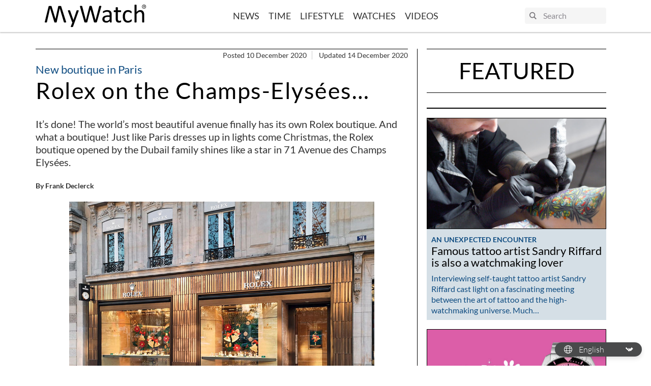

--- FILE ---
content_type: text/html; charset=UTF-8
request_url: https://www.my-watchsite.com/blog/rolex-on-the-champs-elysees/
body_size: 23930
content:
    <!doctype html>
<html lang="en-US">
<head>
    <!-- Google Tag Manager -->
    <script>(function(w,d,s,l,i){w[l]=w[l]||[];w[l].push({'gtm.start':
                new Date().getTime(),event:'gtm.js'});var f=d.getElementsByTagName(s)[0],
            j=d.createElement(s),dl=l!='dataLayer'?'&l='+l:'';j.async=true;j.src=
            'https://www.googletagmanager.com/gtm.js?id='+i+dl;f.parentNode.insertBefore(j,f);
        })(window,document,'script','dataLayer','GTM-TBSTHHJ');</script>
    <!-- End Google Tag Manager -->
    <meta charset="UTF-8"/>
    <link rel="stylesheet" href="https://www.my-watchsite.com/blog/wp-content/themes/mywatch-theme/assets/css/app.24d647.css" type="text/css" media="screen"/>
    <meta http-equiv="Content-Type" content="text/html; charset=UTF-8"/>
    <meta http-equiv="X-UA-Compatible" content="IE=edge">
    <meta name="viewport" content="width=device-width, initial-scale=1">
    <link rel="preconnect" href="https://www.youtube.com">
    <script src="https://www.my-watchsite.com/blog/wp-content/themes/mywatch-theme/assets/js/typo.e37e34.js" type="text/javascript"></script>
    <script async defer data-pin-hover="true" src="//assets.pinterest.com/js/pinit.js"></script>
    <meta name='robots' content='index, follow, max-image-preview:large, max-snippet:-1, max-video-preview:-1' />

	<!-- This site is optimized with the Yoast SEO plugin v20.4 - https://yoast.com/wordpress/plugins/seo/ -->
	<title>In Paris, a Rolex store on the most beautiful avenue in the world ...</title>
	<meta name="description" content="Rolex and the most beautiful avenue in the world have finally found each other. It sparkles at 71 avenue des Champs-Elysées in Paris ..." />
	<link rel="canonical" href="https://www.my-watchsite.com/blog/rolex-on-the-champs-elysees/" />
	<meta property="og:locale" content="en_US" />
	<meta property="og:type" content="article" />
	<meta property="og:title" content="In Paris, a Rolex store on the most beautiful avenue in the world ..." />
	<meta property="og:description" content="Rolex and the most beautiful avenue in the world have finally found each other. It sparkles at 71 avenue des Champs-Elysées in Paris ..." />
	<meta property="og:url" content="https://www.my-watchsite.com/blog/rolex-on-the-champs-elysees/" />
	<meta property="og:site_name" content="MyWatch EN" />
	<meta property="article:publisher" content="https://www.facebook.com/MyWatchSite/" />
	<meta property="article:published_time" content="2020-12-10T14:34:00+00:00" />
	<meta property="article:modified_time" content="2020-12-14T16:14:26+00:00" />
	<meta property="og:image" content="https://www.my-watchsite.com/blog/wp-content/uploads/sites/2/2020/12/image-de-HP.jpg" />
	<meta property="og:image:width" content="750" />
	<meta property="og:image:height" content="465" />
	<meta property="og:image:type" content="image/jpeg" />
	<meta name="author" content="Frank Declerck" />
	<meta name="twitter:card" content="summary_large_image" />
	<meta name="twitter:creator" content="@mywatchsite" />
	<meta name="twitter:site" content="@mywatchsite" />
	<meta name="twitter:label1" content="Written by" />
	<meta name="twitter:data1" content="Frank Declerck" />
	<meta name="twitter:label2" content="Est. reading time" />
	<meta name="twitter:data2" content="3 minutes" />
	<script type="application/ld+json" class="yoast-schema-graph">{"@context":"https://schema.org","@graph":[{"@type":"WebPage","@id":"https://www.my-watchsite.com/blog/rolex-on-the-champs-elysees/","url":"https://www.my-watchsite.com/blog/rolex-on-the-champs-elysees/","name":"In Paris, a Rolex store on the most beautiful avenue in the world ...","isPartOf":{"@id":"https://www.my-watchsite.com/blog/#website"},"primaryImageOfPage":{"@id":"https://www.my-watchsite.com/blog/rolex-on-the-champs-elysees/#primaryimage"},"image":{"@id":"https://www.my-watchsite.com/blog/rolex-on-the-champs-elysees/#primaryimage"},"thumbnailUrl":"https://www.my-watchsite.com/blog/wp-content/uploads/sites/2/2020/12/image-de-HP.jpg","datePublished":"2020-12-10T14:34:00+00:00","dateModified":"2020-12-14T16:14:26+00:00","author":{"@id":"https://www.my-watchsite.com/blog/#/schema/person/c52c87f152ae0c432650d45a7483f4aa"},"description":"Rolex and the most beautiful avenue in the world have finally found each other. It sparkles at 71 avenue des Champs-Elysées in Paris ...","breadcrumb":{"@id":"https://www.my-watchsite.com/blog/rolex-on-the-champs-elysees/#breadcrumb"},"inLanguage":"en-US","potentialAction":[{"@type":"ReadAction","target":["https://www.my-watchsite.com/blog/rolex-on-the-champs-elysees/"]}]},{"@type":"ImageObject","inLanguage":"en-US","@id":"https://www.my-watchsite.com/blog/rolex-on-the-champs-elysees/#primaryimage","url":"https://www.my-watchsite.com/blog/wp-content/uploads/sites/2/2020/12/image-de-HP.jpg","contentUrl":"https://www.my-watchsite.com/blog/wp-content/uploads/sites/2/2020/12/image-de-HP.jpg","width":750,"height":465},{"@type":"BreadcrumbList","@id":"https://www.my-watchsite.com/blog/rolex-on-the-champs-elysees/#breadcrumb","itemListElement":[{"@type":"ListItem","position":1,"name":"Accueil","item":"https://www.my-watchsite.com/blog/"},{"@type":"ListItem","position":2,"name":"Rolex on the Champs-Elysées…"}]},{"@type":"WebSite","@id":"https://www.my-watchsite.com/blog/#website","url":"https://www.my-watchsite.com/blog/","name":"MyWatch EN","description":"Make Time a Lifestyle","potentialAction":[{"@type":"SearchAction","target":{"@type":"EntryPoint","urlTemplate":"https://www.my-watchsite.com/blog/?s={search_term_string}"},"query-input":"required name=search_term_string"}],"inLanguage":"en-US"},{"@type":"Person","@id":"https://www.my-watchsite.com/blog/#/schema/person/c52c87f152ae0c432650d45a7483f4aa","name":"Frank Declerck","image":{"@type":"ImageObject","inLanguage":"en-US","@id":"https://www.my-watchsite.com/blog/#/schema/person/image/","url":"https://secure.gravatar.com/avatar/0b8169973e5432c6a66c03650bf177e9?s=96&d=mm&r=g","contentUrl":"https://secure.gravatar.com/avatar/0b8169973e5432c6a66c03650bf177e9?s=96&d=mm&r=g","caption":"Frank Declerck"}}]}</script>
	<!-- / Yoast SEO plugin. -->


<link rel='stylesheet' id='wp-block-library-css' href='https://www.my-watchsite.com/blog/wp-includes/css/dist/block-library/style.min.css?ver=655970' media='all' />
<style id='cb-carousel-style-inline-css'>
.wp-block-cb-carousel .slick-slide{overflow:hidden;padding-left:7.5px;padding-right:7.5px}.wp-block-cb-carousel .slick-dots li button:not(:hover):not(:active),.wp-block-cb-carousel .slick-next:not(:hover):not(:active),.wp-block-cb-carousel .slick-prev:not(:hover):not(:active){background-color:transparent}.wp-block-cb-carousel .slick-next:before,.wp-block-cb-carousel .slick-prev:before{color:#000}.wp-block-cb-carousel.alignfull .slick-next,.wp-block-cb-carousel.alignfull .slick-prev{z-index:1}.wp-block-cb-carousel.alignfull .slick-prev{left:25px}.wp-block-cb-carousel.alignfull .slick-next{right:25px}.wp-block-cb-carousel .wp-block-cover,.wp-block-cb-carousel .wp-block-image{margin-bottom:0}.wp-block-cb-carousel .wp-block-cover.aligncenter,.wp-block-cb-carousel .wp-block-image.aligncenter{margin-left:auto!important;margin-right:auto!important}.is-layout-flex .wp-block-cb-carousel{width:100%}

</style>
<style id='classic-theme-styles-inline-css'>
/*! This file is auto-generated */
.wp-block-button__link{color:#fff;background-color:#32373c;border-radius:9999px;box-shadow:none;text-decoration:none;padding:calc(.667em + 2px) calc(1.333em + 2px);font-size:1.125em}.wp-block-file__button{background:#32373c;color:#fff;text-decoration:none}
</style>
<style id='global-styles-inline-css'>
body{--wp--preset--color--black: #000000;--wp--preset--color--cyan-bluish-gray: #abb8c3;--wp--preset--color--white: #ffffff;--wp--preset--color--pale-pink: #f78da7;--wp--preset--color--vivid-red: #cf2e2e;--wp--preset--color--luminous-vivid-orange: #ff6900;--wp--preset--color--luminous-vivid-amber: #fcb900;--wp--preset--color--light-green-cyan: #7bdcb5;--wp--preset--color--vivid-green-cyan: #00d084;--wp--preset--color--pale-cyan-blue: #8ed1fc;--wp--preset--color--vivid-cyan-blue: #0693e3;--wp--preset--color--vivid-purple: #9b51e0;--wp--preset--color--primary: #0F4C81;--wp--preset--color--tertiary: #B5C7D3;--wp--preset--color--tertiary-light: #D5DFE6;--wp--preset--color--peach-quartz: #F5B895;--wp--preset--color--peach-quartz-light: #F9ECDA;--wp--preset--gradient--vivid-cyan-blue-to-vivid-purple: linear-gradient(135deg,rgba(6,147,227,1) 0%,rgb(155,81,224) 100%);--wp--preset--gradient--light-green-cyan-to-vivid-green-cyan: linear-gradient(135deg,rgb(122,220,180) 0%,rgb(0,208,130) 100%);--wp--preset--gradient--luminous-vivid-amber-to-luminous-vivid-orange: linear-gradient(135deg,rgba(252,185,0,1) 0%,rgba(255,105,0,1) 100%);--wp--preset--gradient--luminous-vivid-orange-to-vivid-red: linear-gradient(135deg,rgba(255,105,0,1) 0%,rgb(207,46,46) 100%);--wp--preset--gradient--very-light-gray-to-cyan-bluish-gray: linear-gradient(135deg,rgb(238,238,238) 0%,rgb(169,184,195) 100%);--wp--preset--gradient--cool-to-warm-spectrum: linear-gradient(135deg,rgb(74,234,220) 0%,rgb(151,120,209) 20%,rgb(207,42,186) 40%,rgb(238,44,130) 60%,rgb(251,105,98) 80%,rgb(254,248,76) 100%);--wp--preset--gradient--blush-light-purple: linear-gradient(135deg,rgb(255,206,236) 0%,rgb(152,150,240) 100%);--wp--preset--gradient--blush-bordeaux: linear-gradient(135deg,rgb(254,205,165) 0%,rgb(254,45,45) 50%,rgb(107,0,62) 100%);--wp--preset--gradient--luminous-dusk: linear-gradient(135deg,rgb(255,203,112) 0%,rgb(199,81,192) 50%,rgb(65,88,208) 100%);--wp--preset--gradient--pale-ocean: linear-gradient(135deg,rgb(255,245,203) 0%,rgb(182,227,212) 50%,rgb(51,167,181) 100%);--wp--preset--gradient--electric-grass: linear-gradient(135deg,rgb(202,248,128) 0%,rgb(113,206,126) 100%);--wp--preset--gradient--midnight: linear-gradient(135deg,rgb(2,3,129) 0%,rgb(40,116,252) 100%);--wp--preset--font-size--small: 13px;--wp--preset--font-size--medium: 20px;--wp--preset--font-size--large: 36px;--wp--preset--font-size--x-large: 42px;--wp--preset--spacing--20: 0.44rem;--wp--preset--spacing--30: 0.67rem;--wp--preset--spacing--40: 1rem;--wp--preset--spacing--50: 1.5rem;--wp--preset--spacing--60: 2.25rem;--wp--preset--spacing--70: 3.38rem;--wp--preset--spacing--80: 5.06rem;--wp--preset--shadow--natural: 6px 6px 9px rgba(0, 0, 0, 0.2);--wp--preset--shadow--deep: 12px 12px 50px rgba(0, 0, 0, 0.4);--wp--preset--shadow--sharp: 6px 6px 0px rgba(0, 0, 0, 0.2);--wp--preset--shadow--outlined: 6px 6px 0px -3px rgba(255, 255, 255, 1), 6px 6px rgba(0, 0, 0, 1);--wp--preset--shadow--crisp: 6px 6px 0px rgba(0, 0, 0, 1);}:where(.is-layout-flex){gap: 0.5em;}:where(.is-layout-grid){gap: 0.5em;}body .is-layout-flow > .alignleft{float: left;margin-inline-start: 0;margin-inline-end: 2em;}body .is-layout-flow > .alignright{float: right;margin-inline-start: 2em;margin-inline-end: 0;}body .is-layout-flow > .aligncenter{margin-left: auto !important;margin-right: auto !important;}body .is-layout-constrained > .alignleft{float: left;margin-inline-start: 0;margin-inline-end: 2em;}body .is-layout-constrained > .alignright{float: right;margin-inline-start: 2em;margin-inline-end: 0;}body .is-layout-constrained > .aligncenter{margin-left: auto !important;margin-right: auto !important;}body .is-layout-constrained > :where(:not(.alignleft):not(.alignright):not(.alignfull)){max-width: var(--wp--style--global--content-size);margin-left: auto !important;margin-right: auto !important;}body .is-layout-constrained > .alignwide{max-width: var(--wp--style--global--wide-size);}body .is-layout-flex{display: flex;}body .is-layout-flex{flex-wrap: wrap;align-items: center;}body .is-layout-flex > *{margin: 0;}body .is-layout-grid{display: grid;}body .is-layout-grid > *{margin: 0;}:where(.wp-block-columns.is-layout-flex){gap: 2em;}:where(.wp-block-columns.is-layout-grid){gap: 2em;}:where(.wp-block-post-template.is-layout-flex){gap: 1.25em;}:where(.wp-block-post-template.is-layout-grid){gap: 1.25em;}.has-black-color{color: var(--wp--preset--color--black) !important;}.has-cyan-bluish-gray-color{color: var(--wp--preset--color--cyan-bluish-gray) !important;}.has-white-color{color: var(--wp--preset--color--white) !important;}.has-pale-pink-color{color: var(--wp--preset--color--pale-pink) !important;}.has-vivid-red-color{color: var(--wp--preset--color--vivid-red) !important;}.has-luminous-vivid-orange-color{color: var(--wp--preset--color--luminous-vivid-orange) !important;}.has-luminous-vivid-amber-color{color: var(--wp--preset--color--luminous-vivid-amber) !important;}.has-light-green-cyan-color{color: var(--wp--preset--color--light-green-cyan) !important;}.has-vivid-green-cyan-color{color: var(--wp--preset--color--vivid-green-cyan) !important;}.has-pale-cyan-blue-color{color: var(--wp--preset--color--pale-cyan-blue) !important;}.has-vivid-cyan-blue-color{color: var(--wp--preset--color--vivid-cyan-blue) !important;}.has-vivid-purple-color{color: var(--wp--preset--color--vivid-purple) !important;}.has-black-background-color{background-color: var(--wp--preset--color--black) !important;}.has-cyan-bluish-gray-background-color{background-color: var(--wp--preset--color--cyan-bluish-gray) !important;}.has-white-background-color{background-color: var(--wp--preset--color--white) !important;}.has-pale-pink-background-color{background-color: var(--wp--preset--color--pale-pink) !important;}.has-vivid-red-background-color{background-color: var(--wp--preset--color--vivid-red) !important;}.has-luminous-vivid-orange-background-color{background-color: var(--wp--preset--color--luminous-vivid-orange) !important;}.has-luminous-vivid-amber-background-color{background-color: var(--wp--preset--color--luminous-vivid-amber) !important;}.has-light-green-cyan-background-color{background-color: var(--wp--preset--color--light-green-cyan) !important;}.has-vivid-green-cyan-background-color{background-color: var(--wp--preset--color--vivid-green-cyan) !important;}.has-pale-cyan-blue-background-color{background-color: var(--wp--preset--color--pale-cyan-blue) !important;}.has-vivid-cyan-blue-background-color{background-color: var(--wp--preset--color--vivid-cyan-blue) !important;}.has-vivid-purple-background-color{background-color: var(--wp--preset--color--vivid-purple) !important;}.has-black-border-color{border-color: var(--wp--preset--color--black) !important;}.has-cyan-bluish-gray-border-color{border-color: var(--wp--preset--color--cyan-bluish-gray) !important;}.has-white-border-color{border-color: var(--wp--preset--color--white) !important;}.has-pale-pink-border-color{border-color: var(--wp--preset--color--pale-pink) !important;}.has-vivid-red-border-color{border-color: var(--wp--preset--color--vivid-red) !important;}.has-luminous-vivid-orange-border-color{border-color: var(--wp--preset--color--luminous-vivid-orange) !important;}.has-luminous-vivid-amber-border-color{border-color: var(--wp--preset--color--luminous-vivid-amber) !important;}.has-light-green-cyan-border-color{border-color: var(--wp--preset--color--light-green-cyan) !important;}.has-vivid-green-cyan-border-color{border-color: var(--wp--preset--color--vivid-green-cyan) !important;}.has-pale-cyan-blue-border-color{border-color: var(--wp--preset--color--pale-cyan-blue) !important;}.has-vivid-cyan-blue-border-color{border-color: var(--wp--preset--color--vivid-cyan-blue) !important;}.has-vivid-purple-border-color{border-color: var(--wp--preset--color--vivid-purple) !important;}.has-vivid-cyan-blue-to-vivid-purple-gradient-background{background: var(--wp--preset--gradient--vivid-cyan-blue-to-vivid-purple) !important;}.has-light-green-cyan-to-vivid-green-cyan-gradient-background{background: var(--wp--preset--gradient--light-green-cyan-to-vivid-green-cyan) !important;}.has-luminous-vivid-amber-to-luminous-vivid-orange-gradient-background{background: var(--wp--preset--gradient--luminous-vivid-amber-to-luminous-vivid-orange) !important;}.has-luminous-vivid-orange-to-vivid-red-gradient-background{background: var(--wp--preset--gradient--luminous-vivid-orange-to-vivid-red) !important;}.has-very-light-gray-to-cyan-bluish-gray-gradient-background{background: var(--wp--preset--gradient--very-light-gray-to-cyan-bluish-gray) !important;}.has-cool-to-warm-spectrum-gradient-background{background: var(--wp--preset--gradient--cool-to-warm-spectrum) !important;}.has-blush-light-purple-gradient-background{background: var(--wp--preset--gradient--blush-light-purple) !important;}.has-blush-bordeaux-gradient-background{background: var(--wp--preset--gradient--blush-bordeaux) !important;}.has-luminous-dusk-gradient-background{background: var(--wp--preset--gradient--luminous-dusk) !important;}.has-pale-ocean-gradient-background{background: var(--wp--preset--gradient--pale-ocean) !important;}.has-electric-grass-gradient-background{background: var(--wp--preset--gradient--electric-grass) !important;}.has-midnight-gradient-background{background: var(--wp--preset--gradient--midnight) !important;}.has-small-font-size{font-size: var(--wp--preset--font-size--small) !important;}.has-medium-font-size{font-size: var(--wp--preset--font-size--medium) !important;}.has-large-font-size{font-size: var(--wp--preset--font-size--large) !important;}.has-x-large-font-size{font-size: var(--wp--preset--font-size--x-large) !important;}
.wp-block-navigation a:where(:not(.wp-element-button)){color: inherit;}
:where(.wp-block-post-template.is-layout-flex){gap: 1.25em;}:where(.wp-block-post-template.is-layout-grid){gap: 1.25em;}
:where(.wp-block-columns.is-layout-flex){gap: 2em;}:where(.wp-block-columns.is-layout-grid){gap: 2em;}
.wp-block-pullquote{font-size: 1.5em;line-height: 1.6;}
</style>
<link rel="https://api.w.org/" href="https://www.my-watchsite.com/blog/wp-json/" /><link rel="alternate" type="application/json" href="https://www.my-watchsite.com/blog/wp-json/wp/v2/posts/8109" />
<link rel='shortlink' href='https://www.my-watchsite.com/blog/?p=8109' />
<link rel="alternate" type="application/json+oembed" href="https://www.my-watchsite.com/blog/wp-json/oembed/1.0/embed?url=https%3A%2F%2Fwww.my-watchsite.com%2Fblog%2Frolex-on-the-champs-elysees%2F" />
<link rel="alternate" type="text/xml+oembed" href="https://www.my-watchsite.com/blog/wp-json/oembed/1.0/embed?url=https%3A%2F%2Fwww.my-watchsite.com%2Fblog%2Frolex-on-the-champs-elysees%2F&#038;format=xml" />
<link rel="icon" href="https://www.my-watchsite.com/blog/wp-content/uploads/sites/2/2020/10/cropped-006877D9-A606-4E37-84D6-EEFEA364CD42-32x32.png" sizes="32x32" />
<link rel="icon" href="https://www.my-watchsite.com/blog/wp-content/uploads/sites/2/2020/10/cropped-006877D9-A606-4E37-84D6-EEFEA364CD42-192x192.png" sizes="192x192" />
<link rel="apple-touch-icon" href="https://www.my-watchsite.com/blog/wp-content/uploads/sites/2/2020/10/cropped-006877D9-A606-4E37-84D6-EEFEA364CD42-180x180.png" />
<meta name="msapplication-TileImage" content="https://www.my-watchsite.com/blog/wp-content/uploads/sites/2/2020/10/cropped-006877D9-A606-4E37-84D6-EEFEA364CD42-270x270.png" />

        <meta name="description" content="It’s done! The world’s most beautiful avenue finally has its own Rolex boutique. And what a boutique! Just like Paris dresses up in lights come Christmas, the Rolex boutique opened by the Dubail family shines like a star in 71 Avenue des Champs Elysées.">
    </head>

<body class="post-template-default single single-post postid-8109 single-format-standard wp-embed-responsive" data-template="base.twig">
<!-- Google Tag Manager (noscript) -->
<noscript><iframe src="https://www.googletagmanager.com/ns.html?id=GTM-TBSTHHJ"
                  height="0" width="0" style="display:none;visibility:hidden"></iframe></noscript>
<!-- End Google Tag Manager (noscript) -->


<header class="header">
            <div class="header__inner container">
            <div class="logo">
                <a class="logo__link" href="//www.my-watchsite.com" title="MyWatch EN" rel="home">
                    <svg width="251" height="56" viewBox="0 0 251 56" fill="none" xmlns="http://www.w3.org/2000/svg">
    <path d="M239.962 5.054C239.962 2.14 242.273 0 244.994 0C247.698 0 250.004 2.14 250.004 5.054C250.004 7.994 247.707 10.154 244.994 10.154C242.273 10.155 239.962 8.004 239.962 5.054ZM244.994 9.301C247.238 9.301 249.009 7.499 249.009 5.054C249.009 2.648 247.237 0.84 244.994 0.84C242.73 0.84 240.965 2.64 240.965 5.054C240.964 7.499 242.73 9.301 244.994 9.301ZM243.952 7.994H243.093V2.14H245.261C246.615 2.14 247.275 2.648 247.275 3.81C247.275 4.854 246.648 5.314 245.8 5.41L247.424 7.986H246.46L244.942 5.449H243.955V7.986L243.952 7.994ZM244.981 4.708C245.714 4.708 246.371 4.653 246.371 3.754C246.371 3.024 245.725 2.894 245.123 2.894H243.951V4.71H244.98L244.981 4.708ZM73.5298 43.7L69.7982 53.993C69.6724 54.325 69.3548 54.579 68.8494 54.756C68.338 54.931 67.5689 55.02 66.5302 55.02C65.9928 55.02 65.5563 54.996 65.2237 54.944C64.8911 54.892 64.6384 54.804 64.4646 54.68C64.3808 54.6245 64.3105 54.5509 64.259 54.4645C64.2074 54.3781 64.176 54.2812 64.167 54.181C64.147 53.974 64.199 53.721 64.3268 53.435L68.1822 43.7C67.9776 43.6074 67.7967 43.4696 67.6528 43.297C67.4981 43.1274 67.3822 42.926 67.3132 42.707L57.3292 15.94C57.1644 15.506 57.0795 15.163 57.0795 14.914C57.0746 14.8028 57.0944 14.6919 57.1376 14.5893C57.1808 14.4868 57.2462 14.3951 57.3292 14.321C57.495 14.175 57.7667 14.078 58.1412 14.025C58.5158 13.972 59.0082 13.949 59.6324 13.949L61.0907 13.996C61.4433 14.026 61.7239 14.096 61.9347 14.166C62.1384 14.25 62.2873 14.366 62.3811 14.524C62.4978 14.727 62.5974 14.9394 62.6788 15.159L70.6672 37.624H70.7641L78.4748 15.038C78.6007 14.644 78.7495 14.391 78.9273 14.275C79.1051 14.159 79.3638 14.078 79.7263 14.025C80.0889 13.972 80.5903 13.949 81.2525 13.949C81.8318 13.949 82.3112 13.975 82.6788 14.025C83.0533 14.078 83.328 14.175 83.5038 14.321C83.5906 14.3927 83.6597 14.4835 83.7056 14.5864C83.7516 14.6893 83.7731 14.8014 83.7685 14.914C83.7685 15.164 83.7066 15.476 83.5837 15.847L73.5298 43.7ZM128.726 42.498C128.639 42.79 128.526 43.021 128.351 43.196C128.159 43.3851 127.923 43.5242 127.665 43.601C127.373 43.694 127.019 43.761 126.594 43.803C126.072 43.8475 125.548 43.8685 125.024 43.866C124.381 43.866 123.837 43.842 123.391 43.803C122.944 43.764 122.58 43.703 122.288 43.601C121.997 43.499 121.781 43.371 121.635 43.196C121.472 42.9908 121.357 42.7526 121.295 42.498L112.868 12.103H112.806L105.031 42.498C104.966 42.79 104.865 43.021 104.717 43.196C104.576 43.372 104.368 43.508 104.1 43.601C103.832 43.694 103.481 43.761 103.058 43.803C102.636 43.845 102.089 43.866 101.425 43.866C100.739 43.866 100.171 43.842 99.7143 43.803C99.3351 43.7749 98.9599 43.7072 98.5947 43.601C98.303 43.509 98.0803 43.371 97.9255 43.196C97.7707 43.021 97.6628 42.79 97.5989 42.498L86.9656 5.313C86.8428 4.837 86.7719 4.463 86.7619 4.191C86.7519 3.924 86.8368 3.716 87.0116 3.571C87.1864 3.426 87.474 3.331 87.8686 3.291C88.3956 3.2443 88.9246 3.22328 89.4537 3.228L90.9768 3.278C91.3514 3.31 91.636 3.365 91.8308 3.448C92.0256 3.531 92.1634 3.648 92.2383 3.788C92.3132 3.928 92.3642 4.118 92.4101 4.348L101.499 38.068L110.089 4.408C110.141 4.20589 110.22 4.01179 110.325 3.831C110.419 3.679 110.567 3.559 110.774 3.478C110.981 3.397 111.278 3.328 111.66 3.278C112.042 3.228 112.546 3.215 113.158 3.215L114.543 3.278C114.824 3.30557 115.102 3.36908 115.368 3.467C115.574 3.547 115.723 3.667 115.817 3.82C115.921 4.001 116.001 4.19503 116.054 4.397L125.287 38.057H125.349L134.212 4.365C134.27 4.159 134.338 3.978 134.4 3.821C134.462 3.664 134.587 3.549 134.799 3.468C135.011 3.387 135.272 3.318 135.636 3.268C136.001 3.218 136.481 3.205 137.082 3.205C137.7 3.205 138.194 3.231 138.561 3.285C138.922 3.333 139.188 3.432 139.353 3.578C139.518 3.724 139.595 3.928 139.586 4.2C139.576 4.472 139.516 4.846 139.414 5.32L128.737 42.468L128.726 42.498ZM165.122 42.932C165.122 43.182 165.034 43.37 164.869 43.492C164.704 43.614 164.475 43.709 164.19 43.77C163.898 43.832 163.478 43.865 162.92 43.865C162.382 43.865 161.959 43.831 161.635 43.77C161.311 43.709 161.083 43.616 160.936 43.492C160.789 43.368 160.723 43.18 160.723 42.932V40.128C159.497 41.436 158.128 42.458 156.628 43.196C155.14 43.9287 153.502 44.3075 151.844 44.303C150.369 44.303 149.034 44.11 147.849 43.726C146.663 43.342 145.651 42.782 144.795 42.056C143.939 41.33 143.301 40.433 142.836 39.371C142.37 38.309 142.133 37.104 142.133 35.753C142.133 34.173 142.453 32.8 143.102 31.633C143.752 30.466 144.67 29.499 145.873 28.728C147.076 27.957 148.555 27.384 150.298 26.998C152.041 26.612 153.993 26.418 156.187 26.418H160.048V24.248C160.048 23.173 159.935 22.223 159.708 21.395C159.476 20.567 159.106 19.878 158.61 19.331C158.113 18.784 157.439 18.371 156.634 18.091C155.819 17.811 154.823 17.671 153.638 17.671C152.369 17.671 151.241 17.821 150.226 18.124C149.211 18.427 148.334 18.757 147.574 19.12L145.676 20.118C145.169 20.418 144.79 20.57 144.538 20.57C144.383 20.5719 144.23 20.5281 144.1 20.444C143.977 20.361 143.864 20.238 143.777 20.072C143.68 19.905 143.616 19.695 143.571 19.434C143.528 19.15 143.509 18.8631 143.512 18.576C143.512 18.059 143.547 17.648 143.616 17.346C143.685 17.044 143.865 16.76 144.145 16.49C144.425 16.22 144.912 15.906 145.59 15.543C146.276 15.183 147.066 14.843 147.957 14.543C148.849 14.243 149.823 13.997 150.884 13.8C151.939 13.604 153.008 13.505 154.088 13.505C156.101 13.505 157.812 13.732 159.225 14.19C160.631 14.645 161.772 15.314 162.643 16.196C163.514 17.078 164.147 18.17 164.545 19.476C164.936 20.781 165.137 22.303 165.137 24.044V42.918L165.122 42.932ZM160.041 30.14H155.643C154.225 30.14 153 30.262 151.96 30.5C150.919 30.738 150.055 31.092 149.366 31.562C148.677 32.032 148.179 32.597 147.855 33.254C147.53 33.911 147.37 34.654 147.37 35.524C147.37 36.984 147.833 38.144 148.761 39.024C149.69 39.904 150.979 40.319 152.657 40.319C153.981 40.327 155.282 39.9707 156.418 39.289C157.573 38.602 158.785 37.547 160.054 36.127V30.13L160.041 30.14ZM188.474 40.887C188.474 41.487 188.432 41.963 188.348 42.315C188.271 42.668 188.141 42.915 187.978 43.092C187.811 43.255 187.565 43.412 187.231 43.556C186.865 43.7111 186.485 43.8303 186.096 43.912L184.747 44.142C184.273 44.2048 183.795 44.2369 183.317 44.238C181.869 44.238 180.627 44.045 179.589 43.662C178.55 43.279 177.703 42.699 177.042 41.922C176.38 41.145 175.899 40.154 175.599 38.962C175.3 37.77 175.15 36.362 175.15 34.746V18.376H171.212C170.898 18.376 170.649 18.211 170.46 17.876C170.272 17.541 170.183 17.006 170.183 16.256C170.183 15.861 170.205 15.531 170.257 15.262C170.309 14.993 170.377 14.768 170.46 14.592C170.544 14.416 170.66 14.292 170.79 14.218C170.93 14.144 171.086 14.1068 171.244 14.11H175.139V7.45C175.139 7.30889 175.173 7.16989 175.239 7.045C175.304 6.918 175.442 6.812 175.642 6.721C175.842 6.63 176.105 6.557 176.441 6.517C176.778 6.477 177.19 6.454 177.69 6.454L178.963 6.517C179.297 6.557 179.556 6.617 179.742 6.721C179.929 6.825 180.062 6.921 180.144 7.045C180.226 7.16401 180.27 7.30532 180.27 7.45V14.11H187.441C187.606 14.11 187.749 14.146 187.875 14.218C188 14.29 188.107 14.414 188.198 14.592C188.295 14.768 188.358 14.99 188.401 15.262C188.444 15.534 188.463 15.862 188.463 16.256C188.463 17.004 188.363 17.542 188.185 17.876C188.007 18.21 187.749 18.376 187.442 18.376H180.271V34.01C180.271 35.942 180.555 37.41 181.124 38.388C181.692 39.366 182.716 39.865 184.183 39.865C184.655 39.865 185.078 39.823 185.453 39.725L186.452 39.43L187.198 39.132C187.372 39.0467 187.562 38.9993 187.756 38.993C187.862 38.993 187.959 39.019 188.053 39.073C188.147 39.127 188.213 39.223 188.27 39.369C188.333 39.5612 188.379 39.7582 188.409 39.958C188.454 40.208 188.472 40.515 188.472 40.888L188.474 40.887ZM214.602 38.68L214.573 39.597C214.558 39.8194 214.521 40.0397 214.46 40.254C214.417 40.4163 214.355 40.5727 214.275 40.72C214.205 40.856 214.035 41.052 213.777 41.306C213.522 41.568 213.082 41.886 212.459 42.268C211.792 42.6724 211.089 43.0138 210.36 43.288C209.579 43.586 208.74 43.828 207.828 44.015C206.897 44.2034 205.95 44.2969 205.001 44.294C202.989 44.294 201.211 43.959 199.657 43.296C198.104 42.633 196.801 41.659 195.754 40.38C194.707 39.101 193.91 37.535 193.363 35.677C192.81 33.817 192.539 31.673 192.539 29.243C192.539 26.481 192.872 24.106 193.538 22.123C194.204 20.14 195.136 18.523 196.304 17.245C197.444 15.9948 198.86 15.0296 200.439 14.427C202.026 13.812 203.739 13.507 205.587 13.507C206.457 13.5049 207.324 13.587 208.178 13.752C209.019 13.919 209.788 14.132 210.49 14.398C211.193 14.664 211.826 14.971 212.372 15.321C212.919 15.671 213.317 15.964 213.569 16.221C213.814 16.465 213.986 16.658 214.083 16.804C214.184 16.9628 214.261 17.1352 214.313 17.316C214.377 17.5345 214.418 17.759 214.436 17.986L214.468 18.926C214.468 19.742 214.374 20.312 214.19 20.634C214.006 20.956 213.775 21.12 213.507 21.12C213.194 21.12 212.838 20.947 212.438 20.62C212.031 20.277 211.516 19.9 210.9 19.49C210.284 19.08 209.525 18.69 208.646 18.36C207.767 18.03 206.728 17.86 205.524 17.86C203.063 17.86 201.172 18.812 199.858 20.717C198.545 22.622 197.885 25.381 197.885 29.001C197.885 30.814 198.054 32.399 198.396 33.764C198.74 35.124 199.241 36.264 199.9 37.18C200.566 38.096 201.381 38.773 202.341 39.223C203.301 39.673 204.405 39.893 205.649 39.893C206.828 39.893 207.865 39.708 208.757 39.333C209.65 38.958 210.416 38.549 211.067 38.103L212.715 36.885C213.161 36.525 213.507 36.341 213.753 36.341C213.889 36.3381 214.022 36.3822 214.129 36.466C214.233 36.549 214.317 36.689 214.395 36.886C214.473 37.083 214.518 37.336 214.547 37.634L214.596 38.711L214.602 38.68ZM245.525 42.88C245.525 43.047 245.483 43.186 245.403 43.298C245.322 43.41 245.183 43.513 244.995 43.596C244.807 43.679 244.549 43.74 244.219 43.782C243.889 43.824 243.472 43.845 242.974 43.845C242.455 43.845 242.034 43.821 241.696 43.782C241.366 43.74 241.097 43.678 240.923 43.596C240.749 43.514 240.603 43.414 240.519 43.298C240.435 43.182 240.394 43.048 240.394 42.878V26.493C240.394 24.897 240.267 23.611 240.018 22.635C239.769 21.659 239.411 20.822 238.931 20.115C238.452 19.408 237.833 18.873 237.084 18.497C236.334 18.121 235.453 17.935 234.461 17.935C233.177 17.935 231.896 18.395 230.609 19.305C229.323 20.215 227.979 21.555 226.574 23.317V42.887C226.574 43.055 226.534 43.195 226.448 43.307C226.368 43.423 226.235 43.522 226.044 43.605C225.859 43.688 225.598 43.749 225.268 43.791C224.937 43.833 224.512 43.854 223.994 43.854C223.578 43.857 223.162 43.836 222.749 43.791C222.416 43.749 222.153 43.687 221.954 43.605C221.76 43.522 221.624 43.423 221.554 43.307C221.484 43.191 221.454 43.057 221.454 42.887V1.326C221.454 1.161 221.489 1.026 221.554 0.89C221.619 0.754 221.761 0.663 221.954 0.59C222.153 0.51 222.416 0.444 222.749 0.403C223.081 0.362 223.493 0.341 223.994 0.341L225.268 0.403C225.597 0.443 225.86 0.508 226.044 0.59C226.244 0.674 226.367 0.776 226.448 0.89C226.535 1.016 226.574 1.16 226.574 1.326V18.1C228.046 16.547 229.527 15.4 231.014 14.634C232.508 13.876 234.005 13.499 235.508 13.499C237.374 13.499 238.946 13.813 240.218 14.449C241.489 15.085 242.515 15.929 243.309 16.981C244.095 18.041 244.661 19.278 245.001 20.698C245.341 22.118 245.515 23.832 245.515 25.843V42.883L245.525 42.88ZM9.48861 4.656C9.56253 4.368 9.68837 4.132 9.84119 3.956C9.996 3.778 10.2227 3.656 10.5074 3.553C10.7921 3.45 11.1506 3.393 11.5741 3.35C11.9976 3.307 12.523 3.287 13.1422 3.287L14.7753 3.35C15.2217 3.392 15.5903 3.457 15.874 3.553C16.1576 3.649 16.3883 3.778 16.5431 3.956C16.7096 4.16312 16.8338 4.40095 16.9087 4.656L26.4033 35.07H26.4682L33.1722 4.656C33.2201 4.368 33.318 4.132 33.4539 3.956C33.5957 3.778 33.7964 3.656 34.0651 3.553C34.3338 3.45 34.6764 3.393 35.0999 3.35C35.5234 3.307 36.0637 3.287 36.7299 3.287L38.4409 3.35C38.8973 3.392 39.2749 3.457 39.5665 3.553C39.8582 3.649 40.0899 3.778 40.2517 3.956C40.4135 4.134 40.5314 4.356 40.6043 4.656L52.5459 41.856C52.6888 42.336 52.7697 42.71 52.7887 42.978C52.8076 43.246 52.7337 43.458 52.5589 43.606C52.3911 43.746 52.1095 43.839 51.7149 43.883C51.3204 43.927 50.796 43.946 50.1308 43.946C49.4916 43.946 48.9862 43.926 48.6077 43.896C48.2291 43.866 47.9445 43.809 47.7487 43.726C47.5529 43.643 47.4091 43.526 47.3322 43.386C47.2425 43.2082 47.1783 43.0187 47.1414 42.823L36.8857 9.076L29.4946 42.762C29.4427 42.992 29.3718 43.182 29.2819 43.337C29.198 43.492 29.0521 43.612 28.8444 43.693C28.6366 43.774 28.35 43.839 27.9654 43.893C27.5809 43.947 27.0825 43.956 26.4672 43.956C25.8879 43.956 25.4285 43.933 25.0859 43.893C24.8002 43.8629 24.5189 43.7995 24.2479 43.704C24.06 43.6389 23.8986 43.5138 23.7885 43.348C23.6785 43.1689 23.5938 42.9754 23.5368 42.773L13.0983 9.076H13.0334L5.35857 42.792C5.30663 42.996 5.25869 43.192 5.19077 43.336C5.15549 43.4175 5.10413 43.4911 5.03977 43.5523C4.97541 43.6134 4.89937 43.661 4.81622 43.692C4.62145 43.772 4.34379 43.838 3.98222 43.892C3.50292 43.9386 3.02149 43.9597 2.53995 43.955C1.9187 43.955 1.42429 43.925 1.06173 43.875C0.699161 43.825 0.427487 43.725 0.259688 43.581C0.0858969 43.436 0 43.228 0 42.957C0 42.686 0.0449461 42.314 0.132841 41.835L9.48861 4.656Z" fill="black"/>
</svg>

                </a>
            </div>


            <nav class="nav nav--main" role="navigation">
                    
                    <a class="nav__item" target="" href="/blog">News</a>
        
            

    
                    <a class="nav__item" target="" href="https://www.my-watchsite.com/blog/time/">Time</a>
        
            

    
                    <a class="nav__item" target="" href="https://www.my-watchsite.com/blog/lifestyle/">Lifestyle</a>
        
            

    
                    <a class="nav__item" target="" href="https://www.my-watchsite.com/100-men">Watches</a>
        
            

    
                    <a class="nav__item" target="_blank" href="https://www.youtube.com/channel/UC6T90Z6cROhlFxnF6hY4ayw">Videos</a>
        
            

    

            </nav>

            <div class="searchform">

                
                <form action="https://www.my-watchsite.com/blog" class="searchform__form form-search" id="form-search" role="search">
                    <label for="s">
                        <input autocomplete="off"
                               class="searchform__form__input"
                               id="s"
                               name="s"
                               placeholder="Search"
                               spellcheck="false"
                               type="search"
                               required
                               value="">
                        <svg xmlns="http://www.w3.org/2000/svg" width="24" height="24" viewBox="0 0 24 24"><path d="M23.809 21.646l-6.205-6.205c1.167-1.605 1.857-3.579 1.857-5.711 0-5.365-4.365-9.73-9.731-9.73-5.365 0-9.73 4.365-9.73 9.73 0 5.366 4.365 9.73 9.73 9.73 2.034 0 3.923-.627 5.487-1.698l6.238 6.238 2.354-2.354zm-20.955-11.916c0-3.792 3.085-6.877 6.877-6.877s6.877 3.085 6.877 6.877-3.085 6.877-6.877 6.877c-3.793 0-6.877-3.085-6.877-6.877z"/></svg>

                    </label>
                </form>

            </div>

        </div>

    </header>


<main
    id="main"
    role="main"
    class="site-main main container main--sidebar">
    
                                                        


        
        
    <article class="post post-full post-type-post post-8109 post type-post status-publish format-standard has-post-thumbnail hentry category-time tag-champs-elysees tag-dubail tag-paris tag-rolex" id="post-8109">
        <header>
            <small class="post-full-date">
                <time datetime="2020-12-10T15:34:00+01:00">Posted 10 December 2020</time>
                                    <time
                        datetime="2020-12-14T17:14:26+01:00">Updated 14 December 2020</time>
                            </small>
            <div class="post-full-surtitle">New boutique in Paris</div>
            <h1 class="post-full-title">Rolex on the Champs-Elysées…</h1>
            <div class="post-full-excerpt"><p>It’s done! The world’s most beautiful avenue finally has its own Rolex boutique. And what a boutique! Just like Paris dresses up in lights come Christmas, the Rolex boutique opened by the Dubail family shines like a star in 71 Avenue des Champs Elysées.</p></div>
            
            <small
                class="post-full-author">By Frank Declerck</small>
        </header>
        <div class="post-full-content">
<figure class="wp-block-image size-large"><img decoding="async" loading="lazy" src="https://www.my-watchsite.com/blog/wp-content/uploads/2020/12/photo-1.jpg" alt="Une façade parisienne qui n'est pas sans rappeler la lunette cannelée de certaines montres Rolex." class="wp-image-1000009937" /><figcaption><em>A Parisian storefront reminding of the fluted bezel of some Rolex watch</em>.</figcaption></figure>



<p>A luxurious space of 300m<sup>2</sup> dedicated to Rolex was just opened by the Dubail family on the Champs Elysées. Not unexpected, since Pierre Dubail has had a special relationship with the brand since the sixties and the family already owned a boutique in this spot.</p>



<figure class="wp-block-image size-large"><img decoding="async" loading="lazy" src="https://www.my-watchsite.com/blog/wp-content/uploads/2020/12/photo2.jpg" alt="A la tombée de la nuit, il y a de la féérie à la boutique Rolex située au 71, avenue des Champs-Elysées à Paris." class="wp-image-1000009938" /><figcaption><em>At nightfall, the Rolex boutique located in 71 Avenue des Champs Elysées (Paris) is enchanting.</em></figcaption></figure>



<h2 class="has-text-color wp-block-heading" style="color:#195307"><strong>ROLEX ON THE WORLD’S MOST BEAUTIFUL AVENUE</strong></h2>



<p>After some months of construction work (smoothly completed despite the pandemic) the boutique underwent a makeover and saw its coronation. The architects were doubtlessly inspired by the city, the avenue, and the place. More than a boutique, a true luxury case emerged. More than a space, this is a landmark. Where the cognoscenti and novices alike will come discover the history and watches of a brand – created by the visionary Hans Wildorf – that is today a reference of mechanical watches.</p>



<figure class="wp-block-image size-large"><img decoding="async" loading="lazy" src="https://www.my-watchsite.com/blog/wp-content/uploads/2020/12/accueil.jpg" alt="" class="wp-image-1000009942" /><figcaption><em>The gallery of historic Rolex pictures leading towards the rotunda and the majestic staircase.</em></figcaption></figure>



<h2 class="has-text-color wp-block-heading" style="color:#195307"><strong>ROLEX AND ITS VISIONARY FOUNDER</strong></h2>



<p>Rolex owes most of the innovations that made its reputation to him, whose picture –&nbsp;as a young man – is displayed at the site. A pioneer who bet in 1914 on the wristwatch, convinced that it would overthrow the pocket watch. He was also an incredible creative spirit of the early-stage marketing: to prove the waterproofness of his Rolex Oyster watches, he put one on the wrist of a British swimmer, who crossed the Channel wearing it. Better yet, in the retailers’ storefronts he placed aquariums with seaweeds and goldfish to immerse his watches so that anyone could see they perfectly worked underwater!</p>



<figure class="wp-block-image size-large"><img decoding="async" loading="lazy" src="https://www.my-watchsite.com/blog/wp-content/uploads/2020/12/jardin-dhiver.jpg" alt="Un jardin à la française qui joue à cache-cache avec les lamelles de miroir." class="wp-image-1000009944" /><figcaption><em>A French formal garden playing hide-and-seek with mirror slides.</em></figcaption></figure>



<h2 class="has-text-color wp-block-heading" style="color:#197307">A STORY OF PARTNERSHIP</h2>



<p>Retailers… are also one of the secrets of Rolex’s success. A choice to partner up with watchmaking professionals rather than personally managing their boutiques. Even those that are 100% Rolex. And these relationships formed with the best of the best are unwavering. Like the Dubail family. Pierre and Anne-Marie, then their children Patrice and Isabelle, are among those bearing the colours and the crown of the brand with a commercial exigency on par with the excellency of the products. You need to have green blood to work at Rolex, for Rolex and with Rolex.</p>



<figure class="wp-block-image size-large"><img decoding="async" loading="lazy" src="https://www.my-watchsite.com/blog/wp-content/uploads/2020/12/borne-SAV.jpg" alt="A l'étage, le même soin du détail et de la décoration." class="wp-image-1000009945" /><figcaption><em>Upstairs, the same attention to detail and decoration.</em></figcaption></figure>



<h2 class="has-text-color wp-block-heading" style="color:#195307">ROLEX, LUXURY OF DETAIL</h2>



<p>We will not describe again the inherent qualities of Rolex watches as for precision and manufacturing. Our intent is to emphasises that these demanding standards are applied to calibres and boutiques alike. Nothing is left to chance. On the Champs Elysées like in any Rolex boutique worldwide, even the smallest detail composes the style and parades the brand’s spirit. “It’s too much”, some would say. Rather, “<em>C’est juste”</em> as they say in Switzerland. The <em>juste</em> blend of modernity and tradition, luxury and excellence, history and reference.</p>



<figure class="wp-block-image size-large"><img decoding="async" loading="lazy" src="https://www.my-watchsite.com/blog/wp-content/uploads/2020/12/galerie-historique-1.jpg" alt="La galerie historique Rolex se prolonge au deuxième étage." class="wp-image-1000009947" /><figcaption><em>The historic Rolex gallery continues on the second floor.</em></figcaption></figure>



<h2 class="has-text-color wp-block-heading" style="color:#195307">FOOLPROOF PROFESSIONALISM</h2>



<p>Enough talk. One must come to discover the watches collections, the colours and textures, the French formal garden and its mirrors sublimated by the light of the rotunda, the majestic stairway leading to the workshop and the great awing stucco reliefs. One must come to understand the house by leisurely strolling through the gallery of historical photos. One must come to enjoy the kindness, patience and professionalism of the staff, smiling even when a “trendy” lawyer barges in and loudly demands for his watch “under warranty” to be repaired.</p>



<p>This is the Rolex spirit, this is the Dubail spirit, this is what we love.</p>



<p><a href="http://www.dubail.fr" target="_blank" rel="noreferrer noopener">www.dubail.fr</a> </p>



<p><a href="https://www.my-watchsite.com/blog/rolex-submariner-a-successful-facelift/" target="_blank" rel="noreferrer noopener">The new Submarine by Rolex</a> </p>



<p><a href="https://www.my-watchsite.com/174-rolex" target="_blank" rel="noreferrer noopener">Our Rolex men watches page </a></p>



<p><a href="https://www.my-watchsite.com/women/234-rolex" target="_blank" rel="noreferrer noopener">Our Rolex women watches page</a> </p>
</div>

        <footer class="my-1">
            
    <div class="social-networks social-networks--dark">
        <a class="social-icons social-icons--facebook"
           href="https://www.facebook.com/sharer/sharer.php?u=https%3A%2F%2Fwww.my-watchsite.com%2Fblog%2Frolex-on-the-champs-elysees%2F"
           rel="noopener noreferrer"
           target="_blank"><svg xmlns="http://www.w3.org/2000/svg" width="19px" height="19px" viewBox="0 0 19 19" fill="#1877f2"><path d="M19,9.55805773 C19,4.27928432 14.746709,0 9.5,0 C4.25329102,0 0,4.27928432 0,9.55805773 C0,14.3287606 3.4740127,18.282959 8.015625,19 L8.015625,12.3209338 L5.60351562,12.3209338 L5.60351562,9.55805773 L8.015625,9.55805773 L8.015625,7.45229814 C8.015625,5.05680992 9.4339082,3.7336163 11.603916,3.7336163 C12.6432939,3.7336163 13.7304688,3.92029712 13.7304688,3.92029712 L13.7304688,6.27247539 L12.532541,6.27247539 C11.3524072,6.27247539 10.984375,7.00924856 10.984375,7.76511918 L10.984375,9.55805773 L13.6191406,9.55805773 L13.1979492,12.3209338 L10.984375,12.3209338 L10.984375,19 C15.5259873,18.282959 19,14.3287606 19,9.55805773"/></svg>
</a>
        <a class="social-icons social-icons--twitter"
           href="https://twitter.com/intent/tweet?url=https%3A%2F%2Fwww.my-watchsite.com%2Fblog%2Frolex-on-the-champs-elysees%2F&text=Rolex%20on%20the%20Champs-Elys%C3%A9es%E2%80%A6"
           rel="noopener noreferrer"
           target="_blank"><svg xmlns="http://www.w3.org/2000/svg" width="24" height="24" viewBox="0 0 24 24" fill="#1da1f2"><path d="M24 4.557c-.883.392-1.832.656-2.828.775 1.017-.609 1.798-1.574 2.165-2.724-.951.564-2.005.974-3.127 1.195-.897-.957-2.178-1.555-3.594-1.555-3.179 0-5.515 2.966-4.797 6.045-4.091-.205-7.719-2.165-10.148-5.144-1.29 2.213-.669 5.108 1.523 6.574-.806-.026-1.566-.247-2.229-.616-.054 2.281 1.581 4.415 3.949 4.89-.693.188-1.452.232-2.224.084.626 1.956 2.444 3.379 4.6 3.419-2.07 1.623-4.678 2.348-7.29 2.04 2.179 1.397 4.768 2.212 7.548 2.212 9.142 0 14.307-7.721 13.995-14.646.962-.695 1.797-1.562 2.457-2.549z"/></svg>
</a>
        <a class="social-icons social-icons--pinterest"
           data-pin-custom="true"
           href="https://pinterest.com/pin/create/button/?url=https%3A%2F%2Fwww.my-watchsite.com%2Fblog%2Frolex-on-the-champs-elysees%2F&media=https%3A%2F%2Fwww.my-watchsite.com%2Fblog%2Fwp-content%2Fuploads%2Fsites%2F2%2F2020%2F12%2Fimage-de-HP.jpg&description=Rolex%20on%20the%20Champs-Elys%C3%A9es%E2%80%A6"
           rel="noopener noreferrer"
           target="_blank"><svg xmlns="http://www.w3.org/2000/svg" width="24" height="24" viewBox="0 0 24 24" fill="#e60023"><path d="M12 0c-6.627 0-12 5.372-12 12 0 5.084 3.163 9.426 7.627 11.174-.105-.949-.2-2.405.042-3.441.218-.937 1.407-5.965 1.407-5.965s-.359-.719-.359-1.782c0-1.668.967-2.914 2.171-2.914 1.023 0 1.518.769 1.518 1.69 0 1.029-.655 2.568-.994 3.995-.283 1.194.599 2.169 1.777 2.169 2.133 0 3.772-2.249 3.772-5.495 0-2.873-2.064-4.882-5.012-4.882-3.414 0-5.418 2.561-5.418 5.207 0 1.031.397 2.138.893 2.738.098.119.112.224.083.345l-.333 1.36c-.053.22-.174.267-.402.161-1.499-.698-2.436-2.889-2.436-4.649 0-3.785 2.75-7.262 7.929-7.262 4.163 0 7.398 2.967 7.398 6.931 0 4.136-2.607 7.464-6.227 7.464-1.216 0-2.359-.631-2.75-1.378l-.748 2.853c-.271 1.043-1.002 2.35-1.492 3.146 1.124.347 2.317.535 3.554.535 6.627 0 12-5.373 12-12 0-6.628-5.373-12-12-12z"/></svg>
</a>
        <a class="social-icons social-icons--linkedin"
           href="http://www.linkedin.com/shareArticle?mini=1&url=https%3A%2F%2Fwww.my-watchsite.com%2Fblog%2Frolex-on-the-champs-elysees%2F&title=Rolex%20on%20the%20Champs-Elys%C3%A9es%E2%80%A6"
           rel="noopener noreferrer"
           target="_blank"><svg xmlns="http://www.w3.org/2000/svg" width="24" height="24" viewBox="0 0 24 24" fill="#0a66c2"><path d="m20.45737,20.45756l-3.55952,0l0,-5.57435c0,-1.32926 -0.02373,-3.04042 -1.85132,-3.04042c-1.85391,0 -2.13756,1.44828 -2.13756,2.94364l0,5.67075l-3.55952,0l0,-11.46312l3.41713,0l0,1.56656l0.04783,0a3.74491,3.74491 0 0 1 3.37153,-1.85169c3.60772,0 4.2729,2.37301 4.2729,5.46015l-0.00148,6.28848zm-15.12423,-13.03042a2.06563,2.06563 0 1 1 2.06526,-2.066a2.06563,2.06563 0 0 1 -2.06526,2.066m1.77976,13.03042l-3.56322,0l0,-11.46349l3.56322,0l0,11.46349zm15.11904,-20.46721l-20.47092,0a1.75306,1.75306 0 0 0 -1.77271,1.73156l0,20.55583a1.75417,1.75417 0 0 0 1.77271,1.73341l20.47092,0a1.75788,1.75788 0 0 0 1.77976,-1.73341l0,-20.55731a1.75677,1.75677 0 0 0 -1.77976,-1.73156"/></svg>
</a>
        <a class="social-icons social-icons--email"
           href="mailto:?subject=Rolex%20on%20the%20Champs-Elys%C3%A9es%E2%80%A6&body=https%3A%2F%2Fwww.my-watchsite.com%2Fblog%2Frolex-on-the-champs-elysees%2F"
           rel="noopener noreferrer"
           target="_blank"><svg xmlns="http://www.w3.org/2000/svg" width="24" height="24" viewBox="0 0 24 24"><path d="M0 3v18h24v-18h-24zm6.623 7.929l-4.623 5.712v-9.458l4.623 3.746zm-4.141-5.929h19.035l-9.517 7.713-9.518-7.713zm5.694 7.188l3.824 3.099 3.83-3.104 5.612 6.817h-18.779l5.513-6.812zm9.208-1.264l4.616-3.741v9.348l-4.616-5.607z"/></svg>
</a>
    </div>
        </footer>

    </article>


                    <aside class="sidebar scrollbar">
                <h2 class="sidebar-title">Featured</h2>


    <div class="box-banner my-3">
        <!-- AdGlare Ad Server: MyWatch - Sidebar Top toto-->
<style>
    #zone208795061, #zone208795061 iframe {
        width: 100% !important;
        height: 100% !important;
        aspect-ratio: 540/725;
    }
</style>
<span id=zone208795061></span>

<script>
    (function(r,d,u) {
        var s = d.createElement(r); s.async = true;
        u += '&cb=' + Date.now() + Math.random();
        s.src = u; var n = d.getElementsByTagName(r)[0];
        n.parentNode.insertBefore(s, n);
    })('script',document,'https://regis.riogrande.fr/?208795061&keywords=lang_en,');
</script>
    </div>

    <!-- Golden Grid - news:3, focus:1, video:1 -->
            
                





<article
    class="post post-card"
    id="card-19781"
>
        <a class="post-card-image-link golden-ratio" href="https://www.my-watchsite.com/blog/famous-tattoo-artist-sandry-riffard-is-also-a-watchmaking-lover/">

                            
        <img
            alt=""
            class="post-card-image golden-ratio__inner"
            data-pin-no-hover="1"
            loading="lazy"
            src="https://www.my-watchsite.com/blog/wp-content/uploads/sites/2/2026/01/tatouage-montre.jpeg"
        />
    </a>

    <div class="post-card-content">
        <a class="post-card-content-link" href="https://www.my-watchsite.com/blog/famous-tattoo-artist-sandry-riffard-is-also-a-watchmaking-lover/">
            <header class="post-card-header">
                <div class="post-card-surtitle">An unexpected encounter</div>
                <h2 class="post-card-title"><span>Famous tattoo artist Sandry Riffard is also a watchmaking lover</span></h2>
                                    <section class="post-card-excerpt">
                        <p>Interviewing self-taught tattoo artist Sandry Riffard cast light on a fascinating meeting between the art of tattoo and the high-watchmaking universe. Much&hellip;</p>
                    </section>
                            </header>
        </a>

        
    </div>
</article>

        
                





<article
    class="post post-card"
    id="card-19766"
>
        <a class="post-card-image-link golden-ratio" href="https://www.my-watchsite.com/blog/the-pink-panther-strikes-again/">

                            
        <img
            alt=""
            class="post-card-image golden-ratio__inner"
            data-pin-no-hover="1"
            loading="lazy"
            src="https://www.my-watchsite.com/blog/wp-content/uploads/sites/2/2026/01/seiko-hp.jpg"
        />
    </a>

    <div class="post-card-content">
        <a class="post-card-content-link" href="https://www.my-watchsite.com/blog/the-pink-panther-strikes-again/">
            <header class="post-card-header">
                <div class="post-card-surtitle">WET PAINT!</div>
                <h2 class="post-card-title"><span>The Pink Panther strikes again</span></h2>
                                    <section class="post-card-excerpt">
                        <p>Some watches measure time. Others tell a story. With this Seiko 5 Sports Limited Edition Pink Panther, the Japanese manufacturer has called&hellip;</p>
                    </section>
                            </header>
        </a>

        
    </div>
</article>

        
                





<article
    class="post post-card"
    id="card-19748"
>
        <a class="post-card-image-link golden-ratio" href="https://www.my-watchsite.com/blog/to-infinity-and-beyond-with-amixem/">

                            
        <img
            alt=""
            class="post-card-image golden-ratio__inner"
            data-pin-no-hover="1"
            loading="lazy"
            src="https://www.my-watchsite.com/blog/wp-content/uploads/sites/2/2025/12/amixem.jpg"
        />
    </a>

    <div class="post-card-content">
        <a class="post-card-content-link" href="https://www.my-watchsite.com/blog/to-infinity-and-beyond-with-amixem/">
            <header class="post-card-header">
                <div class="post-card-surtitle">GUEST OF THE DAY</div>
                <h2 class="post-card-title"><span>To infinity and beyond with Amixem</span></h2>
                                    <section class="post-card-excerpt">
                        <p>AMIXEM, the YouTuber with 9.21 million subscribers, is a guest on Frank Sans C. He presents his Spacefox watch, created in collaboration&hellip;</p>
                    </section>
                            </header>
        </a>

        
    </div>
</article>

        
                



    

<article
    class="post post-card post-card--focus"
    id="card-19774"
>
        <a class="post-card-image-link golden-ratio" href="https://www.my-watchsite.com/blog/in-the-seychelles-maison-cheval-blanc-of-course/">

                            
        <img
            alt=""
            class="post-card-image golden-ratio__inner"
            data-pin-no-hover="1"
            loading="lazy"
            src="https://www.my-watchsite.com/blog/wp-content/uploads/sites/2/2026/01/cheval-blanc-focus.jpg"
        />
    </a>

    <div class="post-card-content">
        <a class="post-card-content-link" href="https://www.my-watchsite.com/blog/in-the-seychelles-maison-cheval-blanc-of-course/">
            <header class="post-card-header">
                <div class="post-card-surtitle">Heavenly</div>
                <h2 class="post-card-title"><span>In the Seychelles, Maison Cheval Blanc, of course.</span></h2>
                                    <section class="post-card-excerpt">
                        <p>We all know that to live happily… then head to the most secret hideaway in the Indian Ocean. A vast, gated estate&hellip;</p>
                    </section>
                            </header>
        </a>

        
    </div>
</article>

        
                    <div class="card-video golden-ratio my-3" data-id="TK9jjVk8HpQ" data-ytplayer></div>
            

    <div class="box-banner my-3">
        <!-- AdGlare: MyWatch - Homepage Banner 1 -->
<span id=zone653647062></span>
<script>
    (function (r, d, u) {
        var s = d.createElement(r)
        s.async = true
        s.setAttribute('data-cfasync', false)
        u += '&cb=' + Date.now() + Math.random()
        s.src = u
        var n = d.getElementsByTagName(r)[0]
        n.parentNode.insertBefore(s, n)
    })('script', document, '//regis.riogrande.fr/?653647062&keywords=lang_en,home1,&ag_custom_page=homepage')
</script>

    </div>

    <!-- Lifestyle -->
            




    
<article
    class="post post-card post-card--grey"
    id="card-17073"
>
        <a class="post-card-image-link golden-ratio" href="https://www.my-watchsite.com/blog/watch-winders-the-custodians-of-automatic-timepieces/">

                            
        <img
            alt=""
            class="post-card-image golden-ratio__inner"
            data-pin-no-hover="1"
            loading="lazy"
            src="https://www.my-watchsite.com/blog/wp-content/uploads/sites/2/2024/03/swisskub.jpg"
        />
    </a>

    <div class="post-card-content">
        <a class="post-card-content-link" href="https://www.my-watchsite.com/blog/watch-winders-the-custodians-of-automatic-timepieces/">
            <header class="post-card-header">
                <div class="post-card-surtitle">THE ART OF PRECISION</div>
                <h2 class="post-card-title"><span>Watch winders, the custodians of automatic timepieces</span></h2>
                            </header>
        </a>

                    <footer class="post-card-meta">
                <div class="post-card-byline-content">

                    <small>By Edouard Bierry</small>
                </div>
            </footer>
        
    </div>
</article>
            




    
<article
    class="post post-card post-card--grey"
    id="card-14141"
>
        <a class="post-card-image-link golden-ratio" href="https://www.my-watchsite.com/blog/10-things-to-know-before-you-travel/">

                            
        <img
            alt=""
            class="post-card-image golden-ratio__inner"
            data-pin-no-hover="1"
            loading="lazy"
            src="https://www.my-watchsite.com/blog/wp-content/uploads/sites/2/2023/01/hp.jpeg"
        />
    </a>

    <div class="post-card-content">
        <a class="post-card-content-link" href="https://www.my-watchsite.com/blog/10-things-to-know-before-you-travel/">
            <header class="post-card-header">
                <div class="post-card-surtitle">TRAVEL TIPS</div>
                <h2 class="post-card-title"><span>10 things to know before you travel</span></h2>
                            </header>
        </a>

                    <footer class="post-card-meta">
                <div class="post-card-byline-content">

                    <small>By Jean-Pierre Chanial</small>
                </div>
            </footer>
        
    </div>
</article>
    
    <!-- Golden Grid - news:3, focus:1, video:1 -->
            
                





<article
    class="post post-card"
    id="card-19669"
>
        <a class="post-card-image-link golden-ratio" href="https://www.my-watchsite.com/blog/how-about-offering-a-moment-of-eternity/">

                            
        <img
            alt=""
            class="post-card-image golden-ratio__inner"
            data-pin-no-hover="1"
            loading="lazy"
            src="https://www.my-watchsite.com/blog/wp-content/uploads/sites/2/2025/12/15-12-chloe-v2.jpg"
        />
    </a>

    <div class="post-card-content">
        <a class="post-card-content-link" href="https://www.my-watchsite.com/blog/how-about-offering-a-moment-of-eternity/">
            <header class="post-card-header">
                <div class="post-card-surtitle">UNDER THE CHRISTMAS TREE</div>
                <h2 class="post-card-title"><span>How about offering a moment of eternity?</span></h2>
                                    <section class="post-card-excerpt">
                        <p>As the festive season approaches, some people give chocolates, others champagne or books... and then there are those who aim a little&hellip;</p>
                    </section>
                            </header>
        </a>

        
    </div>
</article>

        
                





<article
    class="post post-card"
    id="card-19635"
>
        <a class="post-card-image-link golden-ratio" href="https://www.my-watchsite.com/blog/six-beautiful-watches-from-e450-to-e1000-for-christmas/">

                            
        <img
            alt=""
            class="post-card-image golden-ratio__inner"
            data-pin-no-hover="1"
            loading="lazy"
            src="https://www.my-watchsite.com/blog/wp-content/uploads/sites/2/2025/12/12-12chloe.jpg"
        />
    </a>

    <div class="post-card-content">
        <a class="post-card-content-link" href="https://www.my-watchsite.com/blog/six-beautiful-watches-from-e450-to-e1000-for-christmas/">
            <header class="post-card-header">
                <div class="post-card-surtitle">FESTIVE SELECTION</div>
                <h2 class="post-card-title"><span>Six beautiful watches from €450 to €1,000 for Christmas!</span></h2>
                                    <section class="post-card-excerpt">
                        <p>Forget ugly Christmas jumpers: give beautiful watches and movement. A watch under the tree is happiness dancing to the rhythm of the&hellip;</p>
                    </section>
                            </header>
        </a>

        
    </div>
</article>

        
                





<article
    class="post post-card"
    id="card-19604"
>
        <a class="post-card-image-link golden-ratio" href="https://www.my-watchsite.com/blog/shopping-at-dubail-a-dream-christmas-platter/">

                            
        <img
            alt=""
            class="post-card-image golden-ratio__inner"
            data-pin-no-hover="1"
            loading="lazy"
            src="https://www.my-watchsite.com/blog/wp-content/uploads/sites/2/2025/12/dubail-hp.jpg"
        />
    </a>

    <div class="post-card-content">
        <a class="post-card-content-link" href="https://www.my-watchsite.com/blog/shopping-at-dubail-a-dream-christmas-platter/">
            <header class="post-card-header">
                <div class="post-card-surtitle">Stephan Ciejka x Frank Sans C</div>
                <h2 class="post-card-title"><span>Shopping at Dubail: a dream Christmas platter</span></h2>
                                    <section class="post-card-excerpt">
                        <p>For this exceptional shopping trip, the two enthusiasts — closer than ever — review watches that would make the heart of any&hellip;</p>
                    </section>
                            </header>
        </a>

        
    </div>
</article>

        
                



    

<article
    class="post post-card post-card--focus"
    id="card-19280"
>
        <a class="post-card-image-link golden-ratio" href="https://www.my-watchsite.com/blog/como-sets-up-a-home-in-puligny-montrachet/">

                            
        <img
            alt=""
            class="post-card-image golden-ratio__inner"
            data-pin-no-hover="1"
            loading="lazy"
            src="https://www.my-watchsite.com/blog/wp-content/uploads/sites/2/2025/07/montrachet-hp.jpg"
        />
    </a>

    <div class="post-card-content">
        <a class="post-card-content-link" href="https://www.my-watchsite.com/blog/como-sets-up-a-home-in-puligny-montrachet/">
            <header class="post-card-header">
                <div class="post-card-surtitle">BURGUNDY, HERE WE COME!</div>
                <h2 class="post-card-title"><span>COMO sets up a home in Puligny-Montrachet</span></h2>
                                    <section class="post-card-excerpt">
                        <p>Small village but great appellation, and a gorgeous hotel. Welcome to this Burgundy fiefdom where traditions are still very much alive, where&hellip;</p>
                    </section>
                            </header>
        </a>

        
    </div>
</article>

        
                    <div class="card-video golden-ratio my-3" data-id="S5aKhpS-R-A" data-ytplayer></div>
            

    <div class="box-banner my-3">
        <!-- AdGlare: MyWatch - Homepage Banner 2 -->
<span id=zone554228702></span>
<script>
    (function(r,d,u) {
        var s = d.createElement(r); s.async = true;
        s.setAttribute('data-cfasync', false);
        u += '&cb=' + Date.now() + Math.random();
        s.src = u; var n = d.getElementsByTagName(r)[0];
        n.parentNode.insertBefore(s, n);
    })('script',document,'//regis.riogrande.fr/?554228702&keywords=lang_en,home2,&ag_custom_page=homepage');
</script>
    </div>

    <!-- Lifestyle -->
            




    
<article
    class="post post-card post-card--grey"
    id="card-13798"
>
        <a class="post-card-image-link golden-ratio" href="https://www.my-watchsite.com/blog/the-maison-des-metiers-dart-cartier/">

                            
        <img
            alt=""
            class="post-card-image golden-ratio__inner"
            data-pin-no-hover="1"
            loading="lazy"
            src="https://www.my-watchsite.com/blog/wp-content/uploads/sites/2/2022/11/01.jpeg"
        />
    </a>

    <div class="post-card-content">
        <a class="post-card-content-link" href="https://www.my-watchsite.com/blog/the-maison-des-metiers-dart-cartier/">
            <header class="post-card-header">
                <div class="post-card-surtitle">CARTIER SAVOIR-FAIRE</div>
                <h2 class="post-card-title"><span>The Maison des Métiers d’Art</span></h2>
                            </header>
        </a>

                    <footer class="post-card-meta">
                <div class="post-card-byline-content">

                    <small>By Chloé Redler</small>
                </div>
            </footer>
        
    </div>
</article>
            




    
<article
    class="post post-card post-card--grey"
    id="card-13144"
>
        <a class="post-card-image-link golden-ratio" href="https://www.my-watchsite.com/blog/the-alarm-clock-watches/">

                            
        <img
            alt=""
            class="post-card-image golden-ratio__inner"
            data-pin-no-hover="1"
            loading="lazy"
            src="https://www.my-watchsite.com/blog/wp-content/uploads/sites/2/2022/07/d50b7c89-6165-4558-9f7b-ecb5894b4bd3.jpeg"
        />
    </a>

    <div class="post-card-content">
        <a class="post-card-content-link" href="https://www.my-watchsite.com/blog/the-alarm-clock-watches/">
            <header class="post-card-header">
                <div class="post-card-surtitle">The alarm clock watches</div>
                <h2 class="post-card-title"><span>The alarm clock watches</span></h2>
                            </header>
        </a>

                    <footer class="post-card-meta">
                <div class="post-card-byline-content">

                    <small>By Vincent Daveau</small>
                </div>
            </footer>
        
    </div>
</article>
    
    <!-- Golden Grid - news:3, focus:1, video:1 -->
            
                





<article
    class="post post-card"
    id="card-19591"
>
        <a class="post-card-image-link golden-ratio" href="https://www.my-watchsite.com/blog/tag-heuer-and-fragment-minimalism-with-high-precision/">

                            
        <img
            alt=""
            class="post-card-image golden-ratio__inner"
            data-pin-no-hover="1"
            loading="lazy"
            src="https://www.my-watchsite.com/blog/wp-content/uploads/sites/2/2025/12/tag9.jpg"
        />
    </a>

    <div class="post-card-content">
        <a class="post-card-content-link" href="https://www.my-watchsite.com/blog/tag-heuer-and-fragment-minimalism-with-high-precision/">
            <header class="post-card-header">
                <div class="post-card-surtitle">WATCHMAKING COLLABORATION</div>
                <h2 class="post-card-title"><span>TAG Heuer x fragment: minimalism with precision</span></h2>
                                    <section class="post-card-excerpt">
                        <p>The two brands are continuing their creative collaboration, which began in 2018, and returning to the iconic Carrera to deliver an interpretation&hellip;</p>
                    </section>
                            </header>
        </a>

        
    </div>
</article>

        
                





<article
    class="post post-card"
    id="card-19688"
>
        <a class="post-card-image-link golden-ratio" href="https://www.my-watchsite.com/blog/our-christmas-selection-at-the-lassaussois-boutique-les-montres-les-bijoux/">

                            
        <img
            alt=""
            class="post-card-image golden-ratio__inner"
            data-pin-no-hover="1"
            loading="lazy"
            src="https://www.my-watchsite.com/blog/wp-content/uploads/sites/2/2025/12/01-12-chloe.jpg"
        />
    </a>

    <div class="post-card-content">
        <a class="post-card-content-link" href="https://www.my-watchsite.com/blog/our-christmas-selection-at-the-lassaussois-boutique-les-montres-les-bijoux/">
            <header class="post-card-header">
                <div class="post-card-surtitle">CHRISTMAS SHOPPING</div>
                <h2 class="post-card-title"><span>Our Christmas selection at the Lassaussois boutique “Les Montres – Les Bijoux”</span></h2>
                                    <section class="post-card-excerpt">
                        <p>It's almost gift-giving time! True to their tradition, Frank Sans C and Jean Lassaussois have selected some real little gems to slip&hellip;</p>
                    </section>
                            </header>
        </a>

        
    </div>
</article>

        
                





<article
    class="post post-card"
    id="card-19658"
>
        <a class="post-card-image-link golden-ratio" href="https://www.my-watchsite.com/blog/oris-boosts-its-customer-experience-with-artelier/">

                            
        <img
            alt=""
            class="post-card-image golden-ratio__inner"
            data-pin-no-hover="1"
            loading="lazy"
            src="https://www.my-watchsite.com/blog/wp-content/uploads/sites/2/2025/12/oris-hp.jpg"
        />
    </a>

    <div class="post-card-content">
        <a class="post-card-content-link" href="https://www.my-watchsite.com/blog/oris-boosts-its-customer-experience-with-artelier/">
            <header class="post-card-header">
                <div class="post-card-surtitle">Watch after-sales service</div>
                <h2 class="post-card-title"><span>Oris boosts its customer experience with Artelier</span></h2>
                                    <section class="post-card-excerpt">
                        <p>The watch brand has just unveiled Artelier, its brand new Parisian showcase entirely dedicated to what lovers of fine mechanics expect as&hellip;</p>
                    </section>
                            </header>
        </a>

        
    </div>
</article>

        
                



    

<article
    class="post post-card post-card--focus"
    id="card-18166"
>
        <a class="post-card-image-link golden-ratio" href="https://www.my-watchsite.com/blog/maldives-huvafen-fushi-absolutely/">

                            
        <img
            alt=""
            class="post-card-image golden-ratio__inner"
            data-pin-no-hover="1"
            loading="lazy"
            src="https://www.my-watchsite.com/blog/wp-content/uploads/sites/2/2025/01/maldivesfocus.jpg"
        />
    </a>

    <div class="post-card-content">
        <a class="post-card-content-link" href="https://www.my-watchsite.com/blog/maldives-huvafen-fushi-absolutely/">
            <header class="post-card-header">
                <div class="post-card-surtitle">TOTAL ESCAPE</div>
                <h2 class="post-card-title"><span>Maldives: Huvafen Fushi, absolutely!</span></h2>
                                    <section class="post-card-excerpt">
                        <p>Thinking of the Maldives, the land of a thousand atolls, is to invoke a postcard-like dream, a scene from the dawn of&hellip;</p>
                    </section>
                            </header>
        </a>

        
    </div>
</article>

        
                    <div class="card-video golden-ratio my-3" data-id="TCI1wm8PVCM" data-ytplayer></div>
            
    <div class="box-banner my-3">
        <!-- AdGlare Ad Server: MyWatch - Homepage Zone 3 -->
<span id=zone857235894></span>
<script>
    (function(r,d,u) {
        var s = d.createElement(r); s.async = true;
        u += '&cb=' + Date.now() + Math.random();
        s.src = u; var n = d.getElementsByTagName(r)[0];
        n.parentNode.insertBefore(s, n);
    })('script',document,'//regis.riogrande.fr/?857235894&keywords=lang_en,home3,&ag_custom_page=homepage');
</script>
    </div>

    <!-- Golden Grid - news:3, focus:1, video:1 -->
            
                





<article
    class="post post-card"
    id="card-19735"
>
        <a class="post-card-image-link golden-ratio" href="https://www.my-watchsite.com/blog/five-watch-books-to-give-as-christmas-gifts/">

                            
        <img
            alt=""
            class="post-card-image golden-ratio__inner"
            data-pin-no-hover="1"
            loading="lazy"
            src="https://www.my-watchsite.com/blog/wp-content/uploads/sites/2/2025/12/book-hp.jpg"
        />
    </a>

    <div class="post-card-content">
        <a class="post-card-content-link" href="https://www.my-watchsite.com/blog/five-watch-books-to-give-as-christmas-gifts/">
            <header class="post-card-header">
                <div class="post-card-surtitle">BEAUTIFUL BOOKS</div>
                <h2 class="post-card-title"><span>Five watch books to give as Christmas gifts</span></h2>
                                    <section class="post-card-excerpt">
                        <p>When the best watchmaking authors appear on Frank Sans C's set, the result is a series of books as precise as a&hellip;</p>
                    </section>
                            </header>
        </a>

        
    </div>
</article>

        
                





<article
    class="post post-card"
    id="card-19653"
>
        <a class="post-card-image-link golden-ratio" href="https://www.my-watchsite.com/blog/multifort-tv-big-date-the-return-of-a-small-screen-star/">

                            
        <img
            alt=""
            class="post-card-image golden-ratio__inner"
            data-pin-no-hover="1"
            loading="lazy"
            src="https://www.my-watchsite.com/blog/wp-content/uploads/sites/2/2025/12/mido1.jpg"
        />
    </a>

    <div class="post-card-content">
        <a class="post-card-content-link" href="https://www.my-watchsite.com/blog/multifort-tv-big-date-the-return-of-a-small-screen-star/">
            <header class="post-card-header">
                <div class="post-card-surtitle">Season 1, episode 2</div>
                <h2 class="post-card-title"><span>Multifort TV Big Date: the return of a small screen star</span></h2>
                                    <section class="post-card-excerpt">
                        <p>The Multifort TV Big Date S01E02 returns to the screen, ready to outshine the competition. Still nestled in its iconic ‘TV’ case,&hellip;</p>
                    </section>
                            </header>
        </a>

        
    </div>
</article>

        
                





<article
    class="post post-card"
    id="card-19553"
>
        <a class="post-card-image-link golden-ratio" href="https://www.my-watchsite.com/blog/gemstones-louis-vuitton-sails-for-a-new-escale/">

                            
        <img
            alt=""
            class="post-card-image golden-ratio__inner"
            data-pin-no-hover="1"
            loading="lazy"
            src="https://www.my-watchsite.com/blog/wp-content/uploads/sites/2/2025/11/louis-vuitton-gemstones.jpeg"
        />
    </a>

    <div class="post-card-content">
        <a class="post-card-content-link" href="https://www.my-watchsite.com/blog/gemstones-louis-vuitton-sails-for-a-new-escale/">
            <header class="post-card-header">
                <div class="post-card-surtitle">MINERAL LUSTRE</div>
                <h2 class="post-card-title"><span>Gemstones: Louis Vuitton sails for a new Escale</span></h2>
                                    <section class="post-card-excerpt">
                        <p>Once again, the Maison pushes back the boundaries of the watchmaking savoir-faire with 2 new Escale creations shaped around delicate materials: turquoise&hellip;</p>
                    </section>
                            </header>
        </a>

        
    </div>
</article>

        
                



    

<article
    class="post post-card post-card--focus"
    id="card-17824"
>
        <a class="post-card-image-link golden-ratio" href="https://www.my-watchsite.com/blog/refined-singapore/">

                            
        <img
            alt=""
            class="post-card-image golden-ratio__inner"
            data-pin-no-hover="1"
            loading="lazy"
            src="https://www.my-watchsite.com/blog/wp-content/uploads/sites/2/2024/06/mandarinfocus.jpg"
        />
    </a>

    <div class="post-card-content">
        <a class="post-card-content-link" href="https://www.my-watchsite.com/blog/refined-singapore/">
            <header class="post-card-header">
                <div class="post-card-surtitle">A ROOM WITH A VIEW</div>
                <h2 class="post-card-title"><span>Refined Singapore</span></h2>
                                    <section class="post-card-excerpt">
                        <p>Exceptional location, refined services and sophisticated atmosphere. The Mandarin Oriental Hotel in Singapore masters the art of fusion. Chinese traditional refinement, modernity&hellip;</p>
                    </section>
                            </header>
        </a>

        
    </div>
</article>

        
                    <div class="card-video golden-ratio my-3" data-id="MzopvLHBbv4" data-ytplayer></div>
            

            </aside>
            </main>

            <footer class="footer">
            <div class="footer-top">
    <div class="container">
        <div class="slogan">MAKE TIME A LIFESTYLE</div>
    </div>
</div>

<div class="footer-middle">

    <div class="container flex flex-col items-center">

        <iframe width="540" height="500" src="https://46fc29fc.sibforms.com/serve/[base64]" frameborder="0" scrolling="auto" allowfullscreen style="display: block;margin-left: auto;margin-right: auto;max-width: 100%;"></iframe>

        





        <div class="social-networks social-networks--light">
            <a class="social-icons"
               href="https://www.facebook.com/mywatchsite"
               rel="noopener noreferrer"
               target="_blank"><svg xmlns="http://www.w3.org/2000/svg" width="19px" height="19px" viewBox="0 0 19 19" fill="#1877f2"><path d="M19,9.55805773 C19,4.27928432 14.746709,0 9.5,0 C4.25329102,0 0,4.27928432 0,9.55805773 C0,14.3287606 3.4740127,18.282959 8.015625,19 L8.015625,12.3209338 L5.60351562,12.3209338 L5.60351562,9.55805773 L8.015625,9.55805773 L8.015625,7.45229814 C8.015625,5.05680992 9.4339082,3.7336163 11.603916,3.7336163 C12.6432939,3.7336163 13.7304688,3.92029712 13.7304688,3.92029712 L13.7304688,6.27247539 L12.532541,6.27247539 C11.3524072,6.27247539 10.984375,7.00924856 10.984375,7.76511918 L10.984375,9.55805773 L13.6191406,9.55805773 L13.1979492,12.3209338 L10.984375,12.3209338 L10.984375,19 C15.5259873,18.282959 19,14.3287606 19,9.55805773"/></svg>
</a>

            <a class="social-icons"
               href="https://twitter.com/mywatchsite"
               rel="noopener noreferrer"
               target="_blank"><svg xmlns="http://www.w3.org/2000/svg" width="24" height="24" viewBox="0 0 24 24" fill="#1da1f2"><path d="M24 4.557c-.883.392-1.832.656-2.828.775 1.017-.609 1.798-1.574 2.165-2.724-.951.564-2.005.974-3.127 1.195-.897-.957-2.178-1.555-3.594-1.555-3.179 0-5.515 2.966-4.797 6.045-4.091-.205-7.719-2.165-10.148-5.144-1.29 2.213-.669 5.108 1.523 6.574-.806-.026-1.566-.247-2.229-.616-.054 2.281 1.581 4.415 3.949 4.89-.693.188-1.452.232-2.224.084.626 1.956 2.444 3.379 4.6 3.419-2.07 1.623-4.678 2.348-7.29 2.04 2.179 1.397 4.768 2.212 7.548 2.212 9.142 0 14.307-7.721 13.995-14.646.962-.695 1.797-1.562 2.457-2.549z"/></svg>
</a>

            <a class="social-icons"
               href="https://www.instagram.com/mywatchsite/"
               rel="noopener noreferrer"
               target="_blank"><svg xmlns="http://www.w3.org/2000/svg" width="24" height="24" viewBox="0 0 24 24"><path d="M12 2.163c3.204 0 3.584.012 4.85.07 3.252.148 4.771 1.691 4.919 4.919.058 1.265.069 1.645.069 4.849 0 3.205-.012 3.584-.069 4.849-.149 3.225-1.664 4.771-4.919 4.919-1.266.058-1.644.07-4.85.07-3.204 0-3.584-.012-4.849-.07-3.26-.149-4.771-1.699-4.919-4.92-.058-1.265-.07-1.644-.07-4.849 0-3.204.013-3.583.07-4.849.149-3.227 1.664-4.771 4.919-4.919 1.266-.057 1.645-.069 4.849-.069zm0-2.163c-3.259 0-3.667.014-4.947.072-4.358.2-6.78 2.618-6.98 6.98-.059 1.281-.073 1.689-.073 4.948 0 3.259.014 3.668.072 4.948.2 4.358 2.618 6.78 6.98 6.98 1.281.058 1.689.072 4.948.072 3.259 0 3.668-.014 4.948-.072 4.354-.2 6.782-2.618 6.979-6.98.059-1.28.073-1.689.073-4.948 0-3.259-.014-3.667-.072-4.947-.196-4.354-2.617-6.78-6.979-6.98-1.281-.059-1.69-.073-4.949-.073zm0 5.838c-3.403 0-6.162 2.759-6.162 6.162s2.759 6.163 6.162 6.163 6.162-2.759 6.162-6.163c0-3.403-2.759-6.162-6.162-6.162zm0 10.162c-2.209 0-4-1.79-4-4 0-2.209 1.791-4 4-4s4 1.791 4 4c0 2.21-1.791 4-4 4zm6.406-11.845c-.796 0-1.441.645-1.441 1.44s.645 1.44 1.441 1.44c.795 0 1.439-.645 1.439-1.44s-.644-1.44-1.439-1.44z"/></svg></a>

            <a class="social-icons"
               href="https://www.youtube.com/user/mywatchsite"
               rel="noopener noreferrer"
               target="_blank"><svg xmlns="http://www.w3.org/2000/svg" width="24" height="24" viewBox="0 0 24 24" fill="#FF0000"><path d="M19.615 3.184c-3.604-.246-11.631-.245-15.23 0-3.897.266-4.356 2.62-4.385 8.816.029 6.185.484 8.549 4.385 8.816 3.6.245 11.626.246 15.23 0 3.897-.266 4.356-2.62 4.385-8.816-.029-6.185-.484-8.549-4.385-8.816zm-10.615 12.816v-8l8 3.993-8 4.007z"/></svg>
</a>

            <a class="social-icons"
               href="https://www.pinterest.fr/mywatchsite"
               rel="noopener noreferrer"
               target="_blank"><svg xmlns="http://www.w3.org/2000/svg" width="24" height="24" viewBox="0 0 24 24" fill="#e60023"><path d="M12 0c-6.627 0-12 5.372-12 12 0 5.084 3.163 9.426 7.627 11.174-.105-.949-.2-2.405.042-3.441.218-.937 1.407-5.965 1.407-5.965s-.359-.719-.359-1.782c0-1.668.967-2.914 2.171-2.914 1.023 0 1.518.769 1.518 1.69 0 1.029-.655 2.568-.994 3.995-.283 1.194.599 2.169 1.777 2.169 2.133 0 3.772-2.249 3.772-5.495 0-2.873-2.064-4.882-5.012-4.882-3.414 0-5.418 2.561-5.418 5.207 0 1.031.397 2.138.893 2.738.098.119.112.224.083.345l-.333 1.36c-.053.22-.174.267-.402.161-1.499-.698-2.436-2.889-2.436-4.649 0-3.785 2.75-7.262 7.929-7.262 4.163 0 7.398 2.967 7.398 6.931 0 4.136-2.607 7.464-6.227 7.464-1.216 0-2.359-.631-2.75-1.378l-.748 2.853c-.271 1.043-1.002 2.35-1.492 3.146 1.124.347 2.317.535 3.554.535 6.627 0 12-5.373 12-12 0-6.628-5.373-12-12-12z"/></svg>
</a>

            <a class="social-icons"
               href="https://www.my-watchsite.com/blog/feed/"
               rel="noopener noreferrer"
               target="_blank"><svg xmlns="http://www.w3.org/2000/svg" width="24" height="24" viewBox="0 0 24 24" fill="#ff6600"><path d="M6.503 20.752c0 1.794-1.456 3.248-3.251 3.248-1.796 0-3.252-1.454-3.252-3.248 0-1.794 1.456-3.248 3.252-3.248 1.795.001 3.251 1.454 3.251 3.248zm-6.503-12.572v4.811c6.05.062 10.96 4.966 11.022 11.009h4.817c-.062-8.71-7.118-15.758-15.839-15.82zm0-3.368c10.58.046 19.152 8.594 19.183 19.188h4.817c-.03-13.231-10.755-23.954-24-24v4.812z"/></svg>
</a>
        </div>

            <div class="lang-switcher">
        <svg xmlns="http://www.w3.org/2000/svg" width="16" height="16" class="fill-current"><path fill-rule="nonzero" d="M8 0C3.58064516 0 0 3.58064516 0 8c0 4.4193548 3.58064516 8 8 8 4.4193548 0 8-3.5806452 8-8 0-4.41935484-3.5806452-8-8-8zm6.2322581 4.90322581h-2.6612904c-.2903225-1.43225807-.7774193-2.65161291-1.3935483-3.51935484 1.7741935.58709677 3.232258 1.86774193 4.0548387 3.51935484zM10.8387097 8c0 .73870968-.0516129 1.42580645-.1387097 2.0645161H5.3C5.21290323 9.42580645 5.16129032 8.73870968 5.16129032 8c0-.73870968.05161291-1.42580645.13870968-2.06451613h5.4c.0870968.63870968.1387097 1.32580645.1387097 2.06451613zM8 1.03225806c.86774194 0 1.98064516 1.42258065 2.5193548 3.87096775H5.48064516C6.01935484 2.45483871 7.13225806 1.03225806 8 1.03225806zm-2.17741935.35161291c-.61290323.86451613-1.10322581 2.08387097-1.39354839 3.51935484H1.76774194C2.59032258 3.2516129 4.0483871 1.97096774 5.82258065 1.38387097zM1.03225806 8c0-.71935484.10967742-1.41290323.31290323-2.06451613h2.91935484C4.18064516 6.59677419 4.12903226 7.28387097 4.12903226 8c0 .71612903.04838709 1.40322581.13548387 2.0645161H1.34516129C1.14193548 9.41290323 1.03225806 8.71935484 1.03225806 8zm.73548388 3.0967742h2.66129032c.29032258 1.4322581.77741935 2.6516129 1.39354839 3.5193548-1.77419355-.5870967-3.23225807-1.8677419-4.05483871-3.5193548zM8 14.9677419c-.86774194 0-1.98064516-1.4225806-2.51935484-3.8709677h5.03870964C9.98064516 13.5451613 8.86774194 14.9677419 8 14.9677419zm2.1774194-.3516129c.6129032-.8645161 1.1032258-2.0838709 1.3935483-3.5193548h2.6612904c-.8225807 1.6516129-2.2806452 2.9322581-4.0548387 3.5193548zm1.5580645-4.5516129c.0838709-.66129029.1354838-1.34838707.1354838-2.0645161s-.0483871-1.40322581-.1354838-2.06451613h2.9193548c.2032258.6516129.3129032 1.34516129.3129032 2.06451613 0 .71935484-.1096774 1.41290323-.3129032 2.0645161h-2.9193548z"></path></svg>

        <select id="select-lang" class="select-lang">
                                                            <option
                    value="my-watchsite.fr"
                    
                    >Français</option>
                                                                                                <option
                    value="my-watchsite.com"
                    selected
                    >English</option>
                    </select>
        <svg xmlns="http://www.w3.org/2000/svg" width="14" height="8"><path fill-rule="evenodd" d="M6.35416667 7.825L.1875 1.70833333C-.00833333 1.5125-.00833333 1.19583333.1875 1l.825-.825c.19583333-.19583333.5125-.19583333.70833333 0l4.9875 4.9375L11.6958333.175c.1958334-.19583333.5125-.19583333.7083334 0l.825.825c.1958333.19583333.1958333.5125 0 .70833333L7.0625 7.825c-.19583333.19583333-.5125.19583333-.70833333 0z"></path></svg>

    </div>

    </div>
</div>

<div class="footer-bottom">
    <div class="container">

        <div class="micro">
                
                    <a class="micro__link" target="" href="https://www.my-watchsite.com/content/8-centrale-des-journalistes">MyWatch Team</a>
        
            

    
                    <a class="micro__link" target="" href="https://www.my-watchsite.com/nous-contacter">Contact us</a>
        
            

    
                    <a class="micro__link" target="" href="https://www.my-watchsite.com/content/2-mentions-legales">Legal Notice</a>
        
            

    
                    <a class="micro__link" target="" href="https://www.my-watchsite.com/content/8-centrale-des-journalistes">Editor : MyWatchsite SAS</a>
        
            

    

        </div>

                    <small>&copy; 2010 My WatchSite - All rights reserved – Photos Reserved Rights</small>
        
    </div>
</div>
        </footer>
    
    <script src="https://www.my-watchsite.com/blog/wp-content/themes/mywatch-theme/assets/js/manifest.0be7bd.js" type="text/javascript"></script>
    <script src="https://www.my-watchsite.com/blog/wp-content/themes/mywatch-theme/assets/js/vendor.342707.js" type="text/javascript"></script>
    <script src="https://www.my-watchsite.com/blog/wp-content/themes/mywatch-theme/assets/js/app.aaceb5.js" type="text/javascript"></script>
    

    <script type="text/javascript">
        
        (function (i, s, o, g, r, a, m) {
            i['GoogleAnalyticsObject'] = r
            i[r] = i[r] || function () { (i[r].q = i[r].q || []).push(arguments)}, i[r].l = 1 * new Date()
            a = s.createElement(o), m = s.getElementsByTagName(o)[0]
            a.async = 1
            a.src = g
            m.parentNode.insertBefore(a, m)
        })(window, document, 'script', '//www.google-analytics.com/analytics.js', 'ga')

        ga('create', 'UA-9059952-1', 'auto', { 'allowLinker': true })
        ga('require', 'linker')
        ga('linker:autoLink', ['www.my-watchsite.fr'])
        ga('create', 'UA-9059952-5', 'auto', 'TrackerCOM')
        ga('send', 'pageview')
        ga('TrackerCOM.send', 'pageview')

            </script>

</body>
</html>


--- FILE ---
content_type: text/html; charset=utf-8
request_url: https://www.google.com/recaptcha/api2/anchor?ar=1&k=6LfkDwwfAAAAAGcuRhWI1JQQJrkTA4HuVn8TVQuK&co=aHR0cHM6Ly80NmZjMjlmYy5zaWJmb3Jtcy5jb206NDQz&hl=fr&v=PoyoqOPhxBO7pBk68S4YbpHZ&size=normal&anchor-ms=20000&execute-ms=30000&cb=r7frtxslcgic
body_size: 49815
content:
<!DOCTYPE HTML><html dir="ltr" lang="fr"><head><meta http-equiv="Content-Type" content="text/html; charset=UTF-8">
<meta http-equiv="X-UA-Compatible" content="IE=edge">
<title>reCAPTCHA</title>
<style type="text/css">
/* cyrillic-ext */
@font-face {
  font-family: 'Roboto';
  font-style: normal;
  font-weight: 400;
  font-stretch: 100%;
  src: url(//fonts.gstatic.com/s/roboto/v48/KFO7CnqEu92Fr1ME7kSn66aGLdTylUAMa3GUBHMdazTgWw.woff2) format('woff2');
  unicode-range: U+0460-052F, U+1C80-1C8A, U+20B4, U+2DE0-2DFF, U+A640-A69F, U+FE2E-FE2F;
}
/* cyrillic */
@font-face {
  font-family: 'Roboto';
  font-style: normal;
  font-weight: 400;
  font-stretch: 100%;
  src: url(//fonts.gstatic.com/s/roboto/v48/KFO7CnqEu92Fr1ME7kSn66aGLdTylUAMa3iUBHMdazTgWw.woff2) format('woff2');
  unicode-range: U+0301, U+0400-045F, U+0490-0491, U+04B0-04B1, U+2116;
}
/* greek-ext */
@font-face {
  font-family: 'Roboto';
  font-style: normal;
  font-weight: 400;
  font-stretch: 100%;
  src: url(//fonts.gstatic.com/s/roboto/v48/KFO7CnqEu92Fr1ME7kSn66aGLdTylUAMa3CUBHMdazTgWw.woff2) format('woff2');
  unicode-range: U+1F00-1FFF;
}
/* greek */
@font-face {
  font-family: 'Roboto';
  font-style: normal;
  font-weight: 400;
  font-stretch: 100%;
  src: url(//fonts.gstatic.com/s/roboto/v48/KFO7CnqEu92Fr1ME7kSn66aGLdTylUAMa3-UBHMdazTgWw.woff2) format('woff2');
  unicode-range: U+0370-0377, U+037A-037F, U+0384-038A, U+038C, U+038E-03A1, U+03A3-03FF;
}
/* math */
@font-face {
  font-family: 'Roboto';
  font-style: normal;
  font-weight: 400;
  font-stretch: 100%;
  src: url(//fonts.gstatic.com/s/roboto/v48/KFO7CnqEu92Fr1ME7kSn66aGLdTylUAMawCUBHMdazTgWw.woff2) format('woff2');
  unicode-range: U+0302-0303, U+0305, U+0307-0308, U+0310, U+0312, U+0315, U+031A, U+0326-0327, U+032C, U+032F-0330, U+0332-0333, U+0338, U+033A, U+0346, U+034D, U+0391-03A1, U+03A3-03A9, U+03B1-03C9, U+03D1, U+03D5-03D6, U+03F0-03F1, U+03F4-03F5, U+2016-2017, U+2034-2038, U+203C, U+2040, U+2043, U+2047, U+2050, U+2057, U+205F, U+2070-2071, U+2074-208E, U+2090-209C, U+20D0-20DC, U+20E1, U+20E5-20EF, U+2100-2112, U+2114-2115, U+2117-2121, U+2123-214F, U+2190, U+2192, U+2194-21AE, U+21B0-21E5, U+21F1-21F2, U+21F4-2211, U+2213-2214, U+2216-22FF, U+2308-230B, U+2310, U+2319, U+231C-2321, U+2336-237A, U+237C, U+2395, U+239B-23B7, U+23D0, U+23DC-23E1, U+2474-2475, U+25AF, U+25B3, U+25B7, U+25BD, U+25C1, U+25CA, U+25CC, U+25FB, U+266D-266F, U+27C0-27FF, U+2900-2AFF, U+2B0E-2B11, U+2B30-2B4C, U+2BFE, U+3030, U+FF5B, U+FF5D, U+1D400-1D7FF, U+1EE00-1EEFF;
}
/* symbols */
@font-face {
  font-family: 'Roboto';
  font-style: normal;
  font-weight: 400;
  font-stretch: 100%;
  src: url(//fonts.gstatic.com/s/roboto/v48/KFO7CnqEu92Fr1ME7kSn66aGLdTylUAMaxKUBHMdazTgWw.woff2) format('woff2');
  unicode-range: U+0001-000C, U+000E-001F, U+007F-009F, U+20DD-20E0, U+20E2-20E4, U+2150-218F, U+2190, U+2192, U+2194-2199, U+21AF, U+21E6-21F0, U+21F3, U+2218-2219, U+2299, U+22C4-22C6, U+2300-243F, U+2440-244A, U+2460-24FF, U+25A0-27BF, U+2800-28FF, U+2921-2922, U+2981, U+29BF, U+29EB, U+2B00-2BFF, U+4DC0-4DFF, U+FFF9-FFFB, U+10140-1018E, U+10190-1019C, U+101A0, U+101D0-101FD, U+102E0-102FB, U+10E60-10E7E, U+1D2C0-1D2D3, U+1D2E0-1D37F, U+1F000-1F0FF, U+1F100-1F1AD, U+1F1E6-1F1FF, U+1F30D-1F30F, U+1F315, U+1F31C, U+1F31E, U+1F320-1F32C, U+1F336, U+1F378, U+1F37D, U+1F382, U+1F393-1F39F, U+1F3A7-1F3A8, U+1F3AC-1F3AF, U+1F3C2, U+1F3C4-1F3C6, U+1F3CA-1F3CE, U+1F3D4-1F3E0, U+1F3ED, U+1F3F1-1F3F3, U+1F3F5-1F3F7, U+1F408, U+1F415, U+1F41F, U+1F426, U+1F43F, U+1F441-1F442, U+1F444, U+1F446-1F449, U+1F44C-1F44E, U+1F453, U+1F46A, U+1F47D, U+1F4A3, U+1F4B0, U+1F4B3, U+1F4B9, U+1F4BB, U+1F4BF, U+1F4C8-1F4CB, U+1F4D6, U+1F4DA, U+1F4DF, U+1F4E3-1F4E6, U+1F4EA-1F4ED, U+1F4F7, U+1F4F9-1F4FB, U+1F4FD-1F4FE, U+1F503, U+1F507-1F50B, U+1F50D, U+1F512-1F513, U+1F53E-1F54A, U+1F54F-1F5FA, U+1F610, U+1F650-1F67F, U+1F687, U+1F68D, U+1F691, U+1F694, U+1F698, U+1F6AD, U+1F6B2, U+1F6B9-1F6BA, U+1F6BC, U+1F6C6-1F6CF, U+1F6D3-1F6D7, U+1F6E0-1F6EA, U+1F6F0-1F6F3, U+1F6F7-1F6FC, U+1F700-1F7FF, U+1F800-1F80B, U+1F810-1F847, U+1F850-1F859, U+1F860-1F887, U+1F890-1F8AD, U+1F8B0-1F8BB, U+1F8C0-1F8C1, U+1F900-1F90B, U+1F93B, U+1F946, U+1F984, U+1F996, U+1F9E9, U+1FA00-1FA6F, U+1FA70-1FA7C, U+1FA80-1FA89, U+1FA8F-1FAC6, U+1FACE-1FADC, U+1FADF-1FAE9, U+1FAF0-1FAF8, U+1FB00-1FBFF;
}
/* vietnamese */
@font-face {
  font-family: 'Roboto';
  font-style: normal;
  font-weight: 400;
  font-stretch: 100%;
  src: url(//fonts.gstatic.com/s/roboto/v48/KFO7CnqEu92Fr1ME7kSn66aGLdTylUAMa3OUBHMdazTgWw.woff2) format('woff2');
  unicode-range: U+0102-0103, U+0110-0111, U+0128-0129, U+0168-0169, U+01A0-01A1, U+01AF-01B0, U+0300-0301, U+0303-0304, U+0308-0309, U+0323, U+0329, U+1EA0-1EF9, U+20AB;
}
/* latin-ext */
@font-face {
  font-family: 'Roboto';
  font-style: normal;
  font-weight: 400;
  font-stretch: 100%;
  src: url(//fonts.gstatic.com/s/roboto/v48/KFO7CnqEu92Fr1ME7kSn66aGLdTylUAMa3KUBHMdazTgWw.woff2) format('woff2');
  unicode-range: U+0100-02BA, U+02BD-02C5, U+02C7-02CC, U+02CE-02D7, U+02DD-02FF, U+0304, U+0308, U+0329, U+1D00-1DBF, U+1E00-1E9F, U+1EF2-1EFF, U+2020, U+20A0-20AB, U+20AD-20C0, U+2113, U+2C60-2C7F, U+A720-A7FF;
}
/* latin */
@font-face {
  font-family: 'Roboto';
  font-style: normal;
  font-weight: 400;
  font-stretch: 100%;
  src: url(//fonts.gstatic.com/s/roboto/v48/KFO7CnqEu92Fr1ME7kSn66aGLdTylUAMa3yUBHMdazQ.woff2) format('woff2');
  unicode-range: U+0000-00FF, U+0131, U+0152-0153, U+02BB-02BC, U+02C6, U+02DA, U+02DC, U+0304, U+0308, U+0329, U+2000-206F, U+20AC, U+2122, U+2191, U+2193, U+2212, U+2215, U+FEFF, U+FFFD;
}
/* cyrillic-ext */
@font-face {
  font-family: 'Roboto';
  font-style: normal;
  font-weight: 500;
  font-stretch: 100%;
  src: url(//fonts.gstatic.com/s/roboto/v48/KFO7CnqEu92Fr1ME7kSn66aGLdTylUAMa3GUBHMdazTgWw.woff2) format('woff2');
  unicode-range: U+0460-052F, U+1C80-1C8A, U+20B4, U+2DE0-2DFF, U+A640-A69F, U+FE2E-FE2F;
}
/* cyrillic */
@font-face {
  font-family: 'Roboto';
  font-style: normal;
  font-weight: 500;
  font-stretch: 100%;
  src: url(//fonts.gstatic.com/s/roboto/v48/KFO7CnqEu92Fr1ME7kSn66aGLdTylUAMa3iUBHMdazTgWw.woff2) format('woff2');
  unicode-range: U+0301, U+0400-045F, U+0490-0491, U+04B0-04B1, U+2116;
}
/* greek-ext */
@font-face {
  font-family: 'Roboto';
  font-style: normal;
  font-weight: 500;
  font-stretch: 100%;
  src: url(//fonts.gstatic.com/s/roboto/v48/KFO7CnqEu92Fr1ME7kSn66aGLdTylUAMa3CUBHMdazTgWw.woff2) format('woff2');
  unicode-range: U+1F00-1FFF;
}
/* greek */
@font-face {
  font-family: 'Roboto';
  font-style: normal;
  font-weight: 500;
  font-stretch: 100%;
  src: url(//fonts.gstatic.com/s/roboto/v48/KFO7CnqEu92Fr1ME7kSn66aGLdTylUAMa3-UBHMdazTgWw.woff2) format('woff2');
  unicode-range: U+0370-0377, U+037A-037F, U+0384-038A, U+038C, U+038E-03A1, U+03A3-03FF;
}
/* math */
@font-face {
  font-family: 'Roboto';
  font-style: normal;
  font-weight: 500;
  font-stretch: 100%;
  src: url(//fonts.gstatic.com/s/roboto/v48/KFO7CnqEu92Fr1ME7kSn66aGLdTylUAMawCUBHMdazTgWw.woff2) format('woff2');
  unicode-range: U+0302-0303, U+0305, U+0307-0308, U+0310, U+0312, U+0315, U+031A, U+0326-0327, U+032C, U+032F-0330, U+0332-0333, U+0338, U+033A, U+0346, U+034D, U+0391-03A1, U+03A3-03A9, U+03B1-03C9, U+03D1, U+03D5-03D6, U+03F0-03F1, U+03F4-03F5, U+2016-2017, U+2034-2038, U+203C, U+2040, U+2043, U+2047, U+2050, U+2057, U+205F, U+2070-2071, U+2074-208E, U+2090-209C, U+20D0-20DC, U+20E1, U+20E5-20EF, U+2100-2112, U+2114-2115, U+2117-2121, U+2123-214F, U+2190, U+2192, U+2194-21AE, U+21B0-21E5, U+21F1-21F2, U+21F4-2211, U+2213-2214, U+2216-22FF, U+2308-230B, U+2310, U+2319, U+231C-2321, U+2336-237A, U+237C, U+2395, U+239B-23B7, U+23D0, U+23DC-23E1, U+2474-2475, U+25AF, U+25B3, U+25B7, U+25BD, U+25C1, U+25CA, U+25CC, U+25FB, U+266D-266F, U+27C0-27FF, U+2900-2AFF, U+2B0E-2B11, U+2B30-2B4C, U+2BFE, U+3030, U+FF5B, U+FF5D, U+1D400-1D7FF, U+1EE00-1EEFF;
}
/* symbols */
@font-face {
  font-family: 'Roboto';
  font-style: normal;
  font-weight: 500;
  font-stretch: 100%;
  src: url(//fonts.gstatic.com/s/roboto/v48/KFO7CnqEu92Fr1ME7kSn66aGLdTylUAMaxKUBHMdazTgWw.woff2) format('woff2');
  unicode-range: U+0001-000C, U+000E-001F, U+007F-009F, U+20DD-20E0, U+20E2-20E4, U+2150-218F, U+2190, U+2192, U+2194-2199, U+21AF, U+21E6-21F0, U+21F3, U+2218-2219, U+2299, U+22C4-22C6, U+2300-243F, U+2440-244A, U+2460-24FF, U+25A0-27BF, U+2800-28FF, U+2921-2922, U+2981, U+29BF, U+29EB, U+2B00-2BFF, U+4DC0-4DFF, U+FFF9-FFFB, U+10140-1018E, U+10190-1019C, U+101A0, U+101D0-101FD, U+102E0-102FB, U+10E60-10E7E, U+1D2C0-1D2D3, U+1D2E0-1D37F, U+1F000-1F0FF, U+1F100-1F1AD, U+1F1E6-1F1FF, U+1F30D-1F30F, U+1F315, U+1F31C, U+1F31E, U+1F320-1F32C, U+1F336, U+1F378, U+1F37D, U+1F382, U+1F393-1F39F, U+1F3A7-1F3A8, U+1F3AC-1F3AF, U+1F3C2, U+1F3C4-1F3C6, U+1F3CA-1F3CE, U+1F3D4-1F3E0, U+1F3ED, U+1F3F1-1F3F3, U+1F3F5-1F3F7, U+1F408, U+1F415, U+1F41F, U+1F426, U+1F43F, U+1F441-1F442, U+1F444, U+1F446-1F449, U+1F44C-1F44E, U+1F453, U+1F46A, U+1F47D, U+1F4A3, U+1F4B0, U+1F4B3, U+1F4B9, U+1F4BB, U+1F4BF, U+1F4C8-1F4CB, U+1F4D6, U+1F4DA, U+1F4DF, U+1F4E3-1F4E6, U+1F4EA-1F4ED, U+1F4F7, U+1F4F9-1F4FB, U+1F4FD-1F4FE, U+1F503, U+1F507-1F50B, U+1F50D, U+1F512-1F513, U+1F53E-1F54A, U+1F54F-1F5FA, U+1F610, U+1F650-1F67F, U+1F687, U+1F68D, U+1F691, U+1F694, U+1F698, U+1F6AD, U+1F6B2, U+1F6B9-1F6BA, U+1F6BC, U+1F6C6-1F6CF, U+1F6D3-1F6D7, U+1F6E0-1F6EA, U+1F6F0-1F6F3, U+1F6F7-1F6FC, U+1F700-1F7FF, U+1F800-1F80B, U+1F810-1F847, U+1F850-1F859, U+1F860-1F887, U+1F890-1F8AD, U+1F8B0-1F8BB, U+1F8C0-1F8C1, U+1F900-1F90B, U+1F93B, U+1F946, U+1F984, U+1F996, U+1F9E9, U+1FA00-1FA6F, U+1FA70-1FA7C, U+1FA80-1FA89, U+1FA8F-1FAC6, U+1FACE-1FADC, U+1FADF-1FAE9, U+1FAF0-1FAF8, U+1FB00-1FBFF;
}
/* vietnamese */
@font-face {
  font-family: 'Roboto';
  font-style: normal;
  font-weight: 500;
  font-stretch: 100%;
  src: url(//fonts.gstatic.com/s/roboto/v48/KFO7CnqEu92Fr1ME7kSn66aGLdTylUAMa3OUBHMdazTgWw.woff2) format('woff2');
  unicode-range: U+0102-0103, U+0110-0111, U+0128-0129, U+0168-0169, U+01A0-01A1, U+01AF-01B0, U+0300-0301, U+0303-0304, U+0308-0309, U+0323, U+0329, U+1EA0-1EF9, U+20AB;
}
/* latin-ext */
@font-face {
  font-family: 'Roboto';
  font-style: normal;
  font-weight: 500;
  font-stretch: 100%;
  src: url(//fonts.gstatic.com/s/roboto/v48/KFO7CnqEu92Fr1ME7kSn66aGLdTylUAMa3KUBHMdazTgWw.woff2) format('woff2');
  unicode-range: U+0100-02BA, U+02BD-02C5, U+02C7-02CC, U+02CE-02D7, U+02DD-02FF, U+0304, U+0308, U+0329, U+1D00-1DBF, U+1E00-1E9F, U+1EF2-1EFF, U+2020, U+20A0-20AB, U+20AD-20C0, U+2113, U+2C60-2C7F, U+A720-A7FF;
}
/* latin */
@font-face {
  font-family: 'Roboto';
  font-style: normal;
  font-weight: 500;
  font-stretch: 100%;
  src: url(//fonts.gstatic.com/s/roboto/v48/KFO7CnqEu92Fr1ME7kSn66aGLdTylUAMa3yUBHMdazQ.woff2) format('woff2');
  unicode-range: U+0000-00FF, U+0131, U+0152-0153, U+02BB-02BC, U+02C6, U+02DA, U+02DC, U+0304, U+0308, U+0329, U+2000-206F, U+20AC, U+2122, U+2191, U+2193, U+2212, U+2215, U+FEFF, U+FFFD;
}
/* cyrillic-ext */
@font-face {
  font-family: 'Roboto';
  font-style: normal;
  font-weight: 900;
  font-stretch: 100%;
  src: url(//fonts.gstatic.com/s/roboto/v48/KFO7CnqEu92Fr1ME7kSn66aGLdTylUAMa3GUBHMdazTgWw.woff2) format('woff2');
  unicode-range: U+0460-052F, U+1C80-1C8A, U+20B4, U+2DE0-2DFF, U+A640-A69F, U+FE2E-FE2F;
}
/* cyrillic */
@font-face {
  font-family: 'Roboto';
  font-style: normal;
  font-weight: 900;
  font-stretch: 100%;
  src: url(//fonts.gstatic.com/s/roboto/v48/KFO7CnqEu92Fr1ME7kSn66aGLdTylUAMa3iUBHMdazTgWw.woff2) format('woff2');
  unicode-range: U+0301, U+0400-045F, U+0490-0491, U+04B0-04B1, U+2116;
}
/* greek-ext */
@font-face {
  font-family: 'Roboto';
  font-style: normal;
  font-weight: 900;
  font-stretch: 100%;
  src: url(//fonts.gstatic.com/s/roboto/v48/KFO7CnqEu92Fr1ME7kSn66aGLdTylUAMa3CUBHMdazTgWw.woff2) format('woff2');
  unicode-range: U+1F00-1FFF;
}
/* greek */
@font-face {
  font-family: 'Roboto';
  font-style: normal;
  font-weight: 900;
  font-stretch: 100%;
  src: url(//fonts.gstatic.com/s/roboto/v48/KFO7CnqEu92Fr1ME7kSn66aGLdTylUAMa3-UBHMdazTgWw.woff2) format('woff2');
  unicode-range: U+0370-0377, U+037A-037F, U+0384-038A, U+038C, U+038E-03A1, U+03A3-03FF;
}
/* math */
@font-face {
  font-family: 'Roboto';
  font-style: normal;
  font-weight: 900;
  font-stretch: 100%;
  src: url(//fonts.gstatic.com/s/roboto/v48/KFO7CnqEu92Fr1ME7kSn66aGLdTylUAMawCUBHMdazTgWw.woff2) format('woff2');
  unicode-range: U+0302-0303, U+0305, U+0307-0308, U+0310, U+0312, U+0315, U+031A, U+0326-0327, U+032C, U+032F-0330, U+0332-0333, U+0338, U+033A, U+0346, U+034D, U+0391-03A1, U+03A3-03A9, U+03B1-03C9, U+03D1, U+03D5-03D6, U+03F0-03F1, U+03F4-03F5, U+2016-2017, U+2034-2038, U+203C, U+2040, U+2043, U+2047, U+2050, U+2057, U+205F, U+2070-2071, U+2074-208E, U+2090-209C, U+20D0-20DC, U+20E1, U+20E5-20EF, U+2100-2112, U+2114-2115, U+2117-2121, U+2123-214F, U+2190, U+2192, U+2194-21AE, U+21B0-21E5, U+21F1-21F2, U+21F4-2211, U+2213-2214, U+2216-22FF, U+2308-230B, U+2310, U+2319, U+231C-2321, U+2336-237A, U+237C, U+2395, U+239B-23B7, U+23D0, U+23DC-23E1, U+2474-2475, U+25AF, U+25B3, U+25B7, U+25BD, U+25C1, U+25CA, U+25CC, U+25FB, U+266D-266F, U+27C0-27FF, U+2900-2AFF, U+2B0E-2B11, U+2B30-2B4C, U+2BFE, U+3030, U+FF5B, U+FF5D, U+1D400-1D7FF, U+1EE00-1EEFF;
}
/* symbols */
@font-face {
  font-family: 'Roboto';
  font-style: normal;
  font-weight: 900;
  font-stretch: 100%;
  src: url(//fonts.gstatic.com/s/roboto/v48/KFO7CnqEu92Fr1ME7kSn66aGLdTylUAMaxKUBHMdazTgWw.woff2) format('woff2');
  unicode-range: U+0001-000C, U+000E-001F, U+007F-009F, U+20DD-20E0, U+20E2-20E4, U+2150-218F, U+2190, U+2192, U+2194-2199, U+21AF, U+21E6-21F0, U+21F3, U+2218-2219, U+2299, U+22C4-22C6, U+2300-243F, U+2440-244A, U+2460-24FF, U+25A0-27BF, U+2800-28FF, U+2921-2922, U+2981, U+29BF, U+29EB, U+2B00-2BFF, U+4DC0-4DFF, U+FFF9-FFFB, U+10140-1018E, U+10190-1019C, U+101A0, U+101D0-101FD, U+102E0-102FB, U+10E60-10E7E, U+1D2C0-1D2D3, U+1D2E0-1D37F, U+1F000-1F0FF, U+1F100-1F1AD, U+1F1E6-1F1FF, U+1F30D-1F30F, U+1F315, U+1F31C, U+1F31E, U+1F320-1F32C, U+1F336, U+1F378, U+1F37D, U+1F382, U+1F393-1F39F, U+1F3A7-1F3A8, U+1F3AC-1F3AF, U+1F3C2, U+1F3C4-1F3C6, U+1F3CA-1F3CE, U+1F3D4-1F3E0, U+1F3ED, U+1F3F1-1F3F3, U+1F3F5-1F3F7, U+1F408, U+1F415, U+1F41F, U+1F426, U+1F43F, U+1F441-1F442, U+1F444, U+1F446-1F449, U+1F44C-1F44E, U+1F453, U+1F46A, U+1F47D, U+1F4A3, U+1F4B0, U+1F4B3, U+1F4B9, U+1F4BB, U+1F4BF, U+1F4C8-1F4CB, U+1F4D6, U+1F4DA, U+1F4DF, U+1F4E3-1F4E6, U+1F4EA-1F4ED, U+1F4F7, U+1F4F9-1F4FB, U+1F4FD-1F4FE, U+1F503, U+1F507-1F50B, U+1F50D, U+1F512-1F513, U+1F53E-1F54A, U+1F54F-1F5FA, U+1F610, U+1F650-1F67F, U+1F687, U+1F68D, U+1F691, U+1F694, U+1F698, U+1F6AD, U+1F6B2, U+1F6B9-1F6BA, U+1F6BC, U+1F6C6-1F6CF, U+1F6D3-1F6D7, U+1F6E0-1F6EA, U+1F6F0-1F6F3, U+1F6F7-1F6FC, U+1F700-1F7FF, U+1F800-1F80B, U+1F810-1F847, U+1F850-1F859, U+1F860-1F887, U+1F890-1F8AD, U+1F8B0-1F8BB, U+1F8C0-1F8C1, U+1F900-1F90B, U+1F93B, U+1F946, U+1F984, U+1F996, U+1F9E9, U+1FA00-1FA6F, U+1FA70-1FA7C, U+1FA80-1FA89, U+1FA8F-1FAC6, U+1FACE-1FADC, U+1FADF-1FAE9, U+1FAF0-1FAF8, U+1FB00-1FBFF;
}
/* vietnamese */
@font-face {
  font-family: 'Roboto';
  font-style: normal;
  font-weight: 900;
  font-stretch: 100%;
  src: url(//fonts.gstatic.com/s/roboto/v48/KFO7CnqEu92Fr1ME7kSn66aGLdTylUAMa3OUBHMdazTgWw.woff2) format('woff2');
  unicode-range: U+0102-0103, U+0110-0111, U+0128-0129, U+0168-0169, U+01A0-01A1, U+01AF-01B0, U+0300-0301, U+0303-0304, U+0308-0309, U+0323, U+0329, U+1EA0-1EF9, U+20AB;
}
/* latin-ext */
@font-face {
  font-family: 'Roboto';
  font-style: normal;
  font-weight: 900;
  font-stretch: 100%;
  src: url(//fonts.gstatic.com/s/roboto/v48/KFO7CnqEu92Fr1ME7kSn66aGLdTylUAMa3KUBHMdazTgWw.woff2) format('woff2');
  unicode-range: U+0100-02BA, U+02BD-02C5, U+02C7-02CC, U+02CE-02D7, U+02DD-02FF, U+0304, U+0308, U+0329, U+1D00-1DBF, U+1E00-1E9F, U+1EF2-1EFF, U+2020, U+20A0-20AB, U+20AD-20C0, U+2113, U+2C60-2C7F, U+A720-A7FF;
}
/* latin */
@font-face {
  font-family: 'Roboto';
  font-style: normal;
  font-weight: 900;
  font-stretch: 100%;
  src: url(//fonts.gstatic.com/s/roboto/v48/KFO7CnqEu92Fr1ME7kSn66aGLdTylUAMa3yUBHMdazQ.woff2) format('woff2');
  unicode-range: U+0000-00FF, U+0131, U+0152-0153, U+02BB-02BC, U+02C6, U+02DA, U+02DC, U+0304, U+0308, U+0329, U+2000-206F, U+20AC, U+2122, U+2191, U+2193, U+2212, U+2215, U+FEFF, U+FFFD;
}

</style>
<link rel="stylesheet" type="text/css" href="https://www.gstatic.com/recaptcha/releases/PoyoqOPhxBO7pBk68S4YbpHZ/styles__ltr.css">
<script nonce="UMSf81hAbO9hRbo8GRmb_g" type="text/javascript">window['__recaptcha_api'] = 'https://www.google.com/recaptcha/api2/';</script>
<script type="text/javascript" src="https://www.gstatic.com/recaptcha/releases/PoyoqOPhxBO7pBk68S4YbpHZ/recaptcha__fr.js" nonce="UMSf81hAbO9hRbo8GRmb_g">
      
    </script></head>
<body><div id="rc-anchor-alert" class="rc-anchor-alert"></div>
<input type="hidden" id="recaptcha-token" value="[base64]">
<script type="text/javascript" nonce="UMSf81hAbO9hRbo8GRmb_g">
      recaptcha.anchor.Main.init("[\x22ainput\x22,[\x22bgdata\x22,\x22\x22,\[base64]/[base64]/[base64]/[base64]/cjw8ejpyPj4+eil9Y2F0Y2gobCl7dGhyb3cgbDt9fSxIPWZ1bmN0aW9uKHcsdCx6KXtpZih3PT0xOTR8fHc9PTIwOCl0LnZbd10/dC52W3ddLmNvbmNhdCh6KTp0LnZbd109b2Yoeix0KTtlbHNle2lmKHQuYkImJnchPTMxNylyZXR1cm47dz09NjZ8fHc9PTEyMnx8dz09NDcwfHx3PT00NHx8dz09NDE2fHx3PT0zOTd8fHc9PTQyMXx8dz09Njh8fHc9PTcwfHx3PT0xODQ/[base64]/[base64]/[base64]/bmV3IGRbVl0oSlswXSk6cD09Mj9uZXcgZFtWXShKWzBdLEpbMV0pOnA9PTM/bmV3IGRbVl0oSlswXSxKWzFdLEpbMl0pOnA9PTQ/[base64]/[base64]/[base64]/[base64]\x22,\[base64]\x22,\[base64]/[base64]/CgcKlCcOxwqrDi3jDsmzCgcOBwqkqbDJ8w4cND8KFG8O0w6bDjXIfY8KXwrdhbcODwoXDiwnDjlnCrV8hWcObw44RwrlywoBaWnLCscOLfFISMMK1eUMNwoomSlHCpcKEw686Q8Olwo0cwq/[base64]/[base64]/DpQPDulzDozwlUyEyw5PDiAfCkcOMw4XCm8OAwo9EHsKmwr1DOx1SwpJdw7Ftwp/[base64]/ZTXDjXzDkcOwVsKcUcOfw4fCk0nCm8KjUSkbDkDCmcKkSwc6DlwoaMK5w6/Dqz3CiiXDmRI6wqMzwrvDihjChRJNScO6w4DDhnPDiMOLGBvCpQ9Wwq7DjsOxwoNMwro2asO5wpHDl8OPD0l/Qx/CtyE3wrwRwoBrA8OCw6/[base64]/[base64]/CgMO4QiLDrml9EW7CtB3CvSLCnhtzCh/CnsKfLD9YwoTCq1LDjMOpKcKJA0F7dcOpVcK0w77CmknCp8K1OsOTw4HCi8Khw51iJHDCk8KFw5R5w7zDqsOdOsKudcK5wrPDm8OewoIeXMOCWcK5aMOCwo88w5FQVW5Ddy/CmcKtWEnDiMOiw7JIw4vDvMOeYk7Dhk1dwpfCpiQ8GnMtB8KNQcKzWENMw4fDqFJww5jCqwZjC8KCQBrDiMOJwqgowqtEwr8Tw4HCoMKFwr3DmUbCtl5Dw5pSdMOpZkbDmsOpHsOCAyzDgi8hw5/CukrCvMOQwrrCi0xHNSjCscKGw5FFSsKlwrFGwonDtDTDtAQtw68/w4MOwoXDjg0tw4kgO8KqfSl5eA7DssOeSTXCj8O+wrhAwqt9w5/[base64]/wpfDmUMNLnbDkXd+dz8yw4zDn8Kfw4NrwoDCk8K3V8KDHMK6fcK7EWULw5nDnxvDhyHDmBjDs0jCu8OlfcKQXGhgJl9La8KGw7dvwpFXZ8K5w7DDkzcgWjMmw5bDiDgtUWzCnwQ3woHCuzU8IsK5b8K9wr/[base64]/CnT/[base64]/bklQCGHCkcKKw6fCi0nCk3rCihfDlHJpNyJpZ8OLw4TDngRYdMOiw4BVwrvDqMOWw7VFwptBN8OKA8KWFjXCosKcw5UrDMKGw485wq/[base64]/[base64]/[base64]/CvsOwAxpGQy8cw6QZL8Krwp7Cm8OVwp9Md8OFE0Q9wrzChwJ5esKqwq/[base64]/CojrDugrCr8OCwofDjS8Xw4LCm8ONw7IsHMKTUMO/wr3ClDLCji7ChxM2fMOxaGzDpBF5RMKZw58nw59+ScK1TDITwpDCsz5uJSASw57DlMKzNDfCrsO/w53DisOew68NGlZPwrnCjsKYwoJyD8KRwrnDgsK6NcKjw5nDosKawofCtxYAGsKWw4VEw7gKYcKjw5jCmMOVbgbCpMKUSiPDn8OwXxLDnsOjwonCin3CpwPCpsOIw55mw73DgMKpMH/Dp2nCk1rDkcKqwqXDtSzCsWYqw5BnKsOUQcKhw7/CoB7CuzzCuADCiSEuIwYVw7NIw5jCnQMUHcOMJ8KBwpZFU2VRwpUXViXDnQXDscKKw5fDg8KYw7c6w4tUwokNaMOJw7Uaw7HCrsOew6xBw5XDpsKScsOGLMOoDMOnaQQpwpFEw7BXYsKEw5oFXQvCncKgP8KPOw/[base64]/CmMKzARzDpcK1OEDCscK1elLDuRLDjcORFwXClgbCrsKfwol2fsO0BVVrw59IwojCn8KTw5RrCSxuw7HDvMKic8OIwojDucOKw79fwpxKMQZhEgXDpsKCdWHDp8Ozwq/CgiDCgxLCosOoCcObw48cwoXDrXNpFQQIw67ChxnDncOuw5/DnHUQwpkow7FiQsOxwpTDlMOyLsK5wrVQw61kw7kxHRRhIijDjXLDoVDDusKkRMKuAzAyw5Y0a8ODf1R5w4rDr8OHTUbCr8OUH1lzWcKHRsOYLEfDlWIQwphSPGvClTIOE0/Cq8K2CsODw5nDkklww6IDw5oJwqDDpjkmwqnDl8O+w5kgwq3CsMKGw5tMC8OEwqDDumI8asOta8OFPAMfw6VlVDzDncKrYcKQw7s4asKLUHLDjFfCmMKdwoHCgsKmwr51IcOySsKkwpbDrMKfw7J/woLDixbCrsK6w78vSAZOPAwSwpLCq8KcbcO2WcKrZWzCgCPCo8K+w5UOwr0qJMOechNFw4nCi8KTQlpYWQfCkcKJOGjDglJpXsOnEMKhJABnwq7CkcOYwpHDjmgZYsOSw6TCrMK9wrgEw71qw4FNw6LDlcO0BMK/ZsOBwqdLwqUcDcOsIXQpwovCvmIxwqbCsxMcwrLDr2jCtX8pw5vCrsORwoBdOQrDtsOqw7Ecc8O3AcKgw5ItO8OELmYba2/DgcKzQMOCFMKnMgF3AcO4FsK4SVVAGDDDscOnw4I7HcKYbn1LC3Akwr/Cj8OxczjDhG3Dk3LDun7Cv8OywpAWPMKKwpnCszbDgMONZzDDlWk2alJlRsKsSsKWejbCuBl6wqRfEgzDrcOsw6TCt8O8fDEMw5HCrFZcE3TCvsKYwrfDtMOCw4TDmsOWwqLDj8Kkw4ZbZSvDqsKcC38KM8OOw7Zcw4vDh8Ofw53Dn2jDgcO/wqvCscKEw44beMKbdC3CjsO4JcKfecOmwq/DnRREw5JfwpkPC8KSERDCksOIwqbCnyDDgMOxw4DCtsOIYyh3w7bChMKdwpvDg0F8w7gBaMKJw70eE8OVwpN6wqNgQnJwYkPDqBJySHRGw6tLwovDmMKDw5bDqCFLwr13wpIrYE80woTDvsONe8OoAsK7WcO/[base64]/Dp8K5esOqRsKcwoLDgsK7KGYvw5vDrBF5NcKawqtYbgTCkDUnw68SJX5NwqfCoUFgw7TDpMOYC8OywpDChg3CvicBw7jCkzp6KmUBE2HClwx5B8OMZjzDl8O+wrkMYzBfw6kHwrkkMH7CgsKceSdkFFMfwq/Ds8OYCyvCsFvDgX8QRsKTDcKowpIwwr/CgsOWw5fCgcO4w7Q2BcOpwqxDK8KwwrHCqUXCksOmwr3Cg2USw6zCg37CvCrCm8OKSSbDqWNhw6zChDsRw4HDpMKcw6HDmCzCrsOzw4hGwoHDuGvCu8K1ASgPw6LDjBrDjcKrccKNQMOnFRzCqHZzVcOJb8OVPD/CoMOmw4FzQFLDjkckZcOAw6vCgMKzDsOgH8OMD8K1w7fCj0/Dpx7Dl8K+bcOjwqpAwpnDgzpocVLDjxvCvkpJUAhGw53DqgHCgMK7P2TChcK1PsOGD8Kcc03Cs8KIwoLDu8KpCzfCqmPDtVYPw4/CjcKtw4DChsKRw7NvZSDCssKnwpBZZ8OQw4fDrS3DucO6wrjClFNWY8KOwpc3KcKuwqbCiFZPIE/DhUAAw4PDvcKmwo8aUiPDiQR8w57Dpi8cG1vDnkUyVsOKwoleCMO+QzR2w5nCmsKjw6XDn8OIw7zDp1TDtcO5wrXCtGLDlMO8w4vCqsK/w61ENArDmsKEwqDDk8KaO1UCWkvDgcOOwokRLsK1IsOcw65vJMKGw7d8w4XDusOHw7rCnMKEwo/CjybDlijCp0PDssOVXcKMTcORdMOzwrXDlsO1Ml3Cil1owqEGwrIbw7jCv8KVwrpqwrrCqihoaGEPwoUdw7TDvD3ClElQwrvCniEvCXLDnygFw7XCtG3DqMOvfzxSP8OFw4fCl8KRw4QLPsKow6DCtw/CnyLCuUU5w6MwNmIPwp1ww7UVwocPPsKQNjnClsO5BwnDoH3DqzfDosOhFxVowqXDh8OsdALCgsOffMKUw6EQc8KFwr4xAlAgQRcOwqfCgcOHRcKmw6bDv8O0XsOHw4xAcMKEClzDvmfDikbCk8OOwpnChgs6wqZGFcK/FMKnFsKAFcOHWT3DnsOWwo0ZJxDDqSRHw5LCkyRRw5xpRiBlw54tw5VGw5PCg8K4P8O3UB4ZwqkwOMKAw53CkMOfcjvChFkVwqU7w4HDucKcLnbDgcK/L2bCtcO1wqfCpsKzwqPCg8KpWsKXIGfDiMOOF8Khwo9ldTnDicOGwq0MQMKywq/DpxAlVMOAQcOjwprDs8OITDnCi8K3QcKXw7/Ci1LDgy/[base64]/DrcKaAsObw45IAsKWccKyw7oAA8KWwr5decKCwq3DiTYVIinCrsOsMS5dw7QLw4/ChMK8O8KUwrhAw5/CoMOfFFoiCMKfDcO9wq/CqxjCiMKZw6/[base64]/[base64]/Cm05zPMOyWsKGAGpkFAzDmQIJwqYcw7HDsQwjw5ICw7NBWSDCr8K/w5jDgMOOUsK/NMOEcgLDpg/ClBTChcKLBifDgsKiD2xbwpfDrTfCnsKJwpDCnynDiDt+wqRgU8OXMXYawp1oEwDCg8Olw4dJw5MtUnfDtX96wr93wpPCtUTCo8Kzw5gXdhbDuRrCt8O/I8Kaw74rw4IVI8O0w4LCv1LDqT7Dp8OVeMOmSnfDhDs2IcONGzAdwoLCksOOTQPDkcKsw5pmaDPDtsK/w5TDi8O7woB4RUzCjS/CiMKrbCMKSMOuN8KRwpfCisKcOwh+wq0JwpHCpMKJdcOpV8K7wqh9TwHCrzlIasOEw5Vcw5rDscOwVMKBwqfDtwEbXn/DscKmw7nCrB7CgcO+fcKZLsOZRWjDs8OswoDCjcOBwp3DtcK+cAzDrQI4wpYsccKaOMOmFhbCgCo/eB0JwrnCukgbZjtiesKoWcKCwqYywr1OY8KwFHfDkFjDiMKCTEHDui1/A8KjwrLDsCrDo8Kpwrk/dAHDlcKxwqrDoQMNw6jDhAPDhsOAw4rDq3rDvHrCgcK3wpVzXMKRQcK0wrlBYlHCnxYVasOvwq0QwqnDkkvDsEDDocOiwobDm1XCsMKiw4LDqcKtcHZQAMKYwpTCscOiVWPDnCrCnMKXXFnDr8KxTsO/[base64]/DuMK1woPClHFqwoVHw5jDqmXDmMOawoA4b8OLDxrCiGwhXlrDjMOzDMKAw6FhfGjCqyY+TMOCw6zCjMK+w7vCtsK3woHCtcOUMEnDocORd8Kbw7XCuSJEUsO7wp/CvcO4woDDo2vDlMOwHjgNVcOWKcO5WyhTVsOaCDnCl8KrMAIxw48hWhBgwqzChMOIw7PDt8OMWChkwrwTwrBnw5vDnx8PwrUowoLCjsKNbMKSw5TCrnjCl8KwPx8DecKJw4vCpCQlYyvDikHDmx1gwq/Dh8KBPRrDkwgQM8Kpw73DrlbCgMOEwqdHw7xeAmpzFmJBwonCisKzwpwcB0TDqULDtcO+wrPDuRXDmsOOPwjDs8K/GMK5a8K0w7/DuCzCssOKw7LCrR7CmMOzw6nDl8KEw4RNwqp0QcK3QnbCmMKfwpjDkmrCssOnwrjDpydYZsO4w4vDkxHCoWXCi8KtLnjDpBjDjcOZa1vCo3BsdMKjwozDvyowXwPCtMKCw6EYTwpswqLDjQTDlGwsLmU4wpLCoSklaFhvCRXChQdVw6LDiHLCk2/DhcKiwofCnX40w6gTasOPwpDCoMKFwp3Dphguw5FywozCmMK6MTMDwqTCqcKpw5/CgQ7DkcOCIREjwrpfcCctw6vDug4Cw4xQw78uesKZK3kEwrVTIMOBw4wICsKEwpLDusOEwqY/w7LCq8OhZ8K0w5XDucOMEsKIZsOJw5wawrfDvDFXO0/Ck1YrIQXCkMKxwrjDn8OPwqDCnsOZwpjCh21gw57DmcKqw5PDiBN1M8OGVD4kTRvDuiHDsxnCocKvdsO4ZR0WFcOBw4dIVMKPKcOJwrcQGcOKw4XDgMKPwp0NZFgZelQAwpvDnwIZQcK7f1TDqcOBRk7CliDCm8OtwqYjw5LDp8OewoYnX8K/w74pwrDCuVnCpsOCwoE0ZsOZPSHDhcOPTFlIwqdpdm7DicOIw5fDk8OPwpgFdcKkDSIPw6ITwppxw4XDgEgeMsOiw7zDtsOgwqLCtcK2wozDpy8jwr3Cg8OMw7VkVsOlwoV5w4nDp3rChMK0wofCqXgqw6pNwr/DohHCt8Khwq1/[base64]/w7jCncKxw75Ifk/[base64]/Do2NgMj3Cv2/DtBVvw7IOwrvCq0cXw5fDicO9w744Uk7CvXDDqcOycFvDqsOyw7cgF8Oew4XDpWETwq4JwrHCl8KWw5siw4NjGnvCrGw+w6F2wpjDrsO7PT7CnTYUZV/Cj8Oiw4Qnw5/[base64]/DhyPDscKyw5PDm20+D8OwDMOTE0PDvidPOMONTsK5w6DDlXUGQDbCk8KzwrPDgcKpwo4PBCfDhRDDn1A6P0pDwr5VFsOfw4DDncKAwrLCt8Oiw5vCiMK7FcOUw4IlM8K/ADcERW3Cl8OIw4cqwrsVw7AOYcOuwq7Dkg5ZwqYVZndOw6xDwqJSIsKXa8OMw6XCo8Oew7lpw4HDncOQwpLCocOxdBvDhFPDpjw1XyZcOxrDp8ObWMODI8K6J8K/N8KwTcKvM8K3wovCgRoBEsOCMGc3wqXCqRXCkMOfwonCkAfCoQt+w4oTwqbCmmFew4HCqcK5wqrDtXrDn2zCqD/CmFA/w67CnFUJO8KGcQjDp8K7L8K/w7fCrBQYRMKiPEvComTCuzIOw65ow4TChT/DnnjDnX/[base64]/[base64]/[base64]/Dk8Oqw7k+JsK2wogOaMK1wrtGJ8OaD8OvbsKzLsKBwr/DnQ7DqsKOVklcesKJw6B8wqfCrWhFXsKvwr4yZD/CnXR6NUEtbwjDu8KEw6LCsF3CjsK1w4M/[base64]/w4UZwoTDqMKwPsOIRsO4wqE7d8KSWcK7wpZ0wqvCgMObw6nDrmPDq8KoYww9QcK3wpPDg8OyNsOWw6/Cmhwqw5MVw65IwrXDoGnDn8O4YMO1WcK2QsODHMOdT8O4w6HDsnzDusKXw5rCm23CsA3CizDCmE/Dn8OywpVUOsOoKcK7AsKdw5Bmw4MYwoMWw6wxw50cwqIJBltkP8KYwq4Jw5DDsD8WQXMIw5XCiB8ow5EVw4lMwoLClcOWw5fCgi5mwpcgCcKvGsOaTMKtfMKATELCqSpqagx4w7/CvMOlW8KDNBXDr8KnWMOew4Zvwp7Ct3fCu8K6wrrCljjDucKMwprDoXvDik7CgsOUw7jDo8K3OMOFMsK2w6F/FMKIwoQGw4zDtcKgWsOtwq3Dlk9fwq7DtQsvw5huw6HCohc1w4rDj8KNw75XCMKaLMOdZhnDtixvST0bGsO1IMK2w5hUehHCkRHClyjDkMOrwqLCiRsFwoHDh1bCuxnCh8K0PcOiN8KcwrPDp8Otf8K+w4fCnMKDDsKew6Fnw6A/HMK5FcKMRcOIw4YyV2PCpsKqw4fDjl4LKB/CrcKoccOOwqUmPMKiw6PCt8Okwp3Cu8KZwq3CrhjCvMKqfMKbIsK6BMOywqRpD8ONwqMhw6tNw7odZmjDmMKgTMOeFFPDgcKvw7vCgQ4ww78nIldfwqrDnyjDpMOEw7UCw5IjD3jCocOGeMOxVhMhOsORw57CqWDDnA/CgMKCcMKsw6Riw4/DvQM3w7hdwo/DsMOidyY5w59FTcKkC8OzEDlbwqjDgsO3Y2hYwr/CugoKwphMCsKQwpshwqVsw44NAMKOwqETw68DIFN+QMKAw4knw4LCkm4+Y2jDiV9LwqbDo8K0wrY2woTCimBpX8OcT8KRSE8Kwpwzw4/DrcOkJcOkwqARw4QaV8Knw50baUR8MsKqNcKTw6LDjcOBLsOFYG/DlHhdACAAdGxvwqnCjcOkDMKQHcO8w5vDpRjCmG3CnCJgwqRJw4bDoHkPHThiXMOceQZEw5jClgDCgsKlwrwJw47DnsOJwpLCvcKew74wwrfCpVNWw7TCjMKnw6vCnsO/w5vDtCQrwptqw5bDpMOqwpfDi2PCmcOYw6lmTCEROmXDs31vbArDqjfDvxFLWcK3woHDn27CoXFFNMKcw7FBLMK6H0DCkMKewqV/DcOzOxLCjcO2wr7DjsO4w5LCjRDCqGoDDiV5w6LDjcOIP8K9TlB/A8Oqwrd+w7HClsO/wo7Ds8KAwqXDr8KPKHfCoFoNwpV1w4HDl8KqSzfCgj1mwoQow47DkcOpw5jCqQ05wq/[base64]/Dv13DoyXDm8KfbcO7N25Yw63CicKIwqsTF31FwpHDplTCisOXe8KkwrtsHBzDrBDCnE5vwrxmLBJ/w6Rxw73Dm8KjBHbClWnCpsKFTkDChj3DgcOvwrQ9wqHDjcOkJmbDpxYvICzCtsOhw6LDh8KJwoZ/acK5VsKXwrp2XGwzZsO6wpcbw4NdPVM8IhIZfcOmw78zUS0CfljCp8K3IsODwofDsk/DvMKjZCHCsVTCpHJFfMOBw48Dw6jCj8Klwpltwr9Awrc7SkliHn03b07CmsK4NcKhUAcQN8OWwpsnT8OTwo9OecKuOn97woNjVsOfwq/Cl8KsSUp0w4lHw4PCoAXCmcOww4N9Nw7Ck8KVw5fCgTdAJMKVwqzDsE3DrsKAw5YHw41dJU/CocK7w5DCs23Cv8KbWcO9OQ9TwoLCpD0ARBwawpFww4zCi8Oywq3CvMOjw7fDgFHCgcK3w5ZAw40qw793NMKSw4PCm1jCkwnCmDF5I8KEasKPf3Niw4lIKcKbw5cxwrUdKsKcw7BBw7wDZ8OIw5pXOMOoH8OQw6o9wrIaFcKHw4R4Tk1oVVEBw7gRE0nDvHxIwo/DmGnDqsKGYDPCu8Klwp7DvsOVw4cTwpgpeWESGHZHfsOYwrwwe0tRw6dYYcOzwpnDsMOTNyDDh8KQw5x+AzjCrzY1wppCwqFgbcOEwoLCnjdJXMOlw7Zuw6LDjx7DjMO4PcKeQMOzE03CojjChMO3wq/[base64]/YsO4byrDlSw1V8O4wonCncOjwqx/wroFwr1Uwq5jwrkpJVjDixpSTD/[base64]/CicK4wrXCj8KuwpXDtlBWw4DCp2F2w4YOUmNLS8KnaMKCPcOnwoPCv8O1wr7CjcOXHm43w69tP8OswqbCkVwVTMOvdcOTXMOcwpTCpMOmw5nDoG04Z8KhKsOhZEAOwrvCg8OwKMKqTMOtenEmw7XCnBYFHhY/wpbCkTjDjMKOw6DChnbDo8OgfD7DuMK9OsKFwoPCjkh9ccKrDsOPWMK6ScOWwqfCtAzCsMKkbyY9wpxCWMOXK1dADMKjD8KmwrfDt8K6wpLCmMOiVcODWxJZwr/CrMKsw7dswqnCp2/[base64]/CvgNewoFiacKuHMO1UTrCmWZqF1bCuBZhw4gGWcKrD8OJw4zCq2rChxLCvsKhe8Ofwq/Cvm3Cjl/CsWXCix9oAMKswofCrCslwr9hw4TCpVlcD1hqAxkFwpLCoDDDq8OyCU/Cn8O+Gx8jw6Z+wqY0wq8jwoPDsHRKw5nDmEDDnMOnGhvDswItw6bCog4NAUvCvD0mRMOKSHjDg0wJw7XCqcKzwoAcelDCsXY9BsKNNcObwovDnjTChl/DqMOoQsOPwpTCmsOiwqZkFRnDlsKjR8Kxw6JyBMOFw4kewojCi8KcEMKRw4EHw50QTcO8emTCg8O+wpVNw7jCqMKaw5bDgcO5MSXDn8K4Hh7Cu2jChWPCpsKHw7MCSsOqWGZ+Nyc8JVIrwo3CrDRcw6zDt3zCs8O8woM5w4/Ctn4XLAbDpVhhFErDpjU1w5IYDDPCvsOzwpDCtTN1w4tmw7rDusKhwoPCrV3CmsOJwqZewrPCmsO8esK9cwgSw6I5GcKbXcK0WwZibsKmwrfCiR/[base64]/wooXwqnCnWh+d8KmUMOwWMOVw4DDi3pNOMOqwqPCtMKSw6/ClsKvw7HDpGZ4wrMDCxTCscKdw69LKcKoRmdFwpU8d8OWwrvCl0M5wqDCp0HDtMOUw7MbNBHDm8KzwoE4XyvDusOUHMOsaMOSw4IGw4ctMR/DtcK/OcOiGsOYL3zDj3U3wpzCl8OkClzChWrCiG1jw5/CnTMxHcOge8O/w6jCiVQOw4jDkV/DhVDCqWnCqEzDoi/DhcKOw4pWUcKYIWDDrhDDosK8YcKCD3rDsV/DvUvDjw/DncODNy82wpR5wq3CvsKUw7bDhT7ClMOVw6HDkMO2ZS7DpifDg8O0fcOlV8OyBcKgQMKUwrHDscKEw5UYZ23Cq3jDvcKcHcORwr3CssO0RlwBdcK/w75WUF40woZZWTXCoMO1YsKIwq0vKMKRwqYawozDscKkw4rDocOowpPCj8KiS0TCggEvwrfDjxnCvyXCjMKjD8O3w71xZMKCwp5ufsOtw6FfW1osw7hJwoHCj8KDwq/Dn8KGQDQNYMO2wq7Ck0bCjsO+asKHwrPDocOXw7bCqRDDlsK6wpZLDcO6BnkFB8K5CUvCiwIgV8KgJMKBwqpOF8OBwqrCtjQuJmIlw5gdwpTDl8KKwpbCrcKheyZGVsOTw4MkwoHCuANlYcOfwpzCnsOVJBxkPsOjw4FawqPCkMK2LkLDqHPCgMK/w49Nw7HDhMOaaMKZJBjDncOFExDCtsO3wqnDv8KnwrNbw4fCusKITMKxZMKZdWbDrcOBa8KXw4svJTJ6w7vDtsOgDltjAcOrw6gzwrDCgcORd8Khw4EqwockPXgWw4IMwqQ/Ijp/[base64]/w7fDrMOmw5dwIU3DrcKeMsOjAMOOBiAxEBIqKcKcwqg/OVDCg8KEbMOYQ8KIwrXDmcO1woRZbMOOC8KGYGdiXsO6WsKaHsO/w6MpMsKmwqLDjsOobkXDhFXDtMKqNsKjwpAAw4rDtcO/[base64]/DiTHDkA7DgMODOsKgw4kRMGHDjsKwLcKWN8OVUMO2UcO4N8K3w7zCt3dWw4kCbmQNwrZ9wqRGKgYsKcKNDcOMwo/DuMKQaAnClyoWIyXClxLDrVLCmsKpSsKve3/CgShjZ8K0wpfDp8Kjw60UDltiw4hCeCPDmE1nwo4Ewq1+wqjDrELDh8OQwqDDmlzDom1kwqPDoMKBVsOpPWfDvcK0w4Y6wobCp2AEdsKNHMKowrAfw7B5wr4xAcK2UTcIwrrDhsK7w7bCtWLDs8K6w6UYw70USE4CwosULFVkf8Kiwp/DmwjCtcO2GsKrwrt3wqzDvx9EwqjDgMKdwpdCNcOwY8K0wrBPw5XDksKyK8KJAC4Cw6AHwpLCn8OrMsO8wrPClMKhwqzCmStbZcKYw7pBMzxnw7zCgx/[base64]/w5vDnsOhwqXDl1x+cRzCtsKPTMOAwo9gJmdkw7dUV0rDp8OOw4fDmMOWP0XCsz/[base64]/E0laN8KkWMO9dsO0b8KhVCNSIDNEwpsYIcKqJ8KKPMK6wrPChMOPwrsGwrbCjgk8w58Uw6LCksKfVsKKE0NjwoHCuhkhZWRqWyEuw6hBbMO4w6/DmQ/DmkvCmEIoNcOdNsKOw7/[base64]/FCEvIzLChMOrw7Erw7vCmENCKMKrZ8KGwpd9AxLCrSIBw5wFLcOowr5EGlnCl8O+wp46Vlgewp3Cp3tsI30BwrtEUMKeVcOVa11aQsOmNCzDn3vCpjcsPwlVTcOXw4rCqE9uwrglAmsLwo18fmPCvRbChcOsMl98TsOzB8ONwq08wq/Ct8KCUUJew4zCoHxwwo0DBcOHUBk9dCZ0XMOqw6/[base64]/Cs8O8SHXCgsK1w6DCm8Kkw59qwqhjcXIQwoPDiDwFOsKZW8KRUsOfw4wlfRTCsmZ7J2dxwrrCocKGw6lnbMKoNmlkcgF+T8KBUAQcI8OuWsOQGWY0bcKew7DCgsOYwr/[base64]/Dj8O2L30vA8OpCMKbW8Omwrlpw7c+CSfDqHcjDcK4woAuwpjDmCjCphfDrBvCssOewprCnsOiOQo2bcO+w4vDr8Oyw6LCosOpKD/[base64]/NMONwrxBw4UHw6DCg8OOw6oWw7nDjMKQScOYw7xhw615N8OaTgLCh0HChHNvw5nCpcOjMyXCiHE2M23Dh8KpZ8OVwptwwr3DuMO/CiJJBcOhAFJiZMOJeV/DhANDw4/Cr2lHw4/Diw3DrCY9wolawovDh8OTwqXCrycQXcOfWcKrSyJmViPDpjLCpsKvwpfDmBhrw57Dr8OjH8OFGcKQWcK7wpnCnmHCksOqw4lsw6lFwrzCnAfCiBAYFMOGw7nCksKUwqVMY8O7wojCvMOwOz/DmRjDqQzDlVQrKVHDrcO9wqNtJG7CkF1WHn4kw5Bgw5PCiEt+ccOnwr9fJcKkdx0qw7w5SsKEw6AAwpNnP35wX8OzwqVYfUDDq8KeJ8K4w79nK8KzwoICUnXDkXXCvTLDnCjDuUhuw6ITQcO/w50Yw7swZWnCusO5K8Kuw4LDv1nDsgVcw5fDiGjDvRTCisOLw7TCoxYNfW/[base64]/ClMOww4fDs0bDlzoww5ptwqbDssOlEMKeAcOcT8OqwqgBw65qwphmwqsww5vDsWjDlMKmwqHDnsKiw4fDhsOBw5NJPHXDp3l6w5EBNsKGwrltS8O9ZTxNw6Ujwpx3w7nDmHvDmjjDoV/[base64]/Cv2TDssKXGz/[base64]/CjXDCucO0w4LCu0jDmMKtw7Byw5bCmE1Sw746XXLDg8KBw77CuDU0JsK4bsK1cRBqLB/DlsKTwrrDnMKpw61Rw5LDkMKLYR0qwoTCsmrCjsKqwrUjHcKKw43DsMKtBy/DhcKmUVPCrz89wqfDri8qw7xVwogGw40/w4bDr8OJAsK5w7F0MwgsQ8Ktw5lUwrlNJn9+QzzDplrDtXdKw6nCnCRXOSY3w6NBw4/Cr8OFKsKLw5jCuMK0BcOeDsOkwpUEwq7Cg1ZDw55ewqk1McOLw5HCvsO6YF/[base64]/Cu8OywpPDomvDpsKHwq96w4nDm8OaEsONw4l6w47Cs8OgEsKvA8Kjw53CtAHCqMOLeMKkw5pRwrMXbsO1w7U7wpYRw7vDkQTDvHHDiypgfsKvbcKFNMKNw5cORzU1J8KwWDXCtj1QIcKhwqZTXB0ywpLDvWzDtsK1TsO4wp/DrWbDncORw7jDimMXw4HCj03DqMOfw5Z3UcKOLMKLwrPDr2ZNVMKgwrwIU8OAwpwKw556CUMrwqjCqsOcw6trXMOVw53CjhNJWcOMw6gNKcKowrdVW8Onwr/[base64]/Co8OCw5XDhsOgSBJIwqrCpAzCpBE/wpUZw5Fvwp/[base64]/acOpwp7CnUY6VR5+w5w4EnjClMOEwoVOwowrw5LDpcKOw5Vswp9lwr/CtcOdw4XClxbDn8K1eHI3CHsywoAFwol7AcO7w6rDlGsvOxTDqMKEwplZwr8qYMOvwrhtQWPChARUwoclwqHCnCrDgQQ2w4HDgXTCnDrCl8O/w6kjLCYvw71/EcKbZMKbw4/Ci0PDrTHCkWzDo8OUw4nCgsK2VsKpVsOBwr9ww44APXcUY8OUCcKEwqUpSg1SIFl8fcKvLipjU1zChMK9wqlkw40PLSbCv8OdQMOzV8K/w4LDl8OIMnRmw7bClzBXwopZCsKHVsKewqDCp2XCusK2dMKlwrRfTB7DtsOww6Z5wpBAw67ChcOdXsK2bTN0QsK/[base64]/CmTp5wpbDkS5gwoDDkRcnV0U0DGXCv8KrDxRXe8KJfVYGwqB+FAZ2bkJ5DVs4w7rDmcK8wo/[base64]/CrcKNw5nDr8OcPgrClsKkw5fDt8KvMSsaLETCssONfFnCrCYowrdCw6oFFm7DmsOLw4NWKlxkAcKHw5FHDMKpw4N5LDRoLDHDl3tuWcONwolMwpPDpV/CpsOYwpNFb8KnbVZcMUwMw7nDvsO3esK2w4jDjhtuTSrCp1gdwpx2w7TCo1lsaAVFwovCog82VVJmPMObAcKkw58rw6rDsD7Dkl4Sw4nDnT0Gw6HCpjtHO8OfwqYBw6zDh8O3wp/CtcKiJMKpwpXDkShcw4RGwo4/XcKFMMK2wqYbdsKVwqxowpwwVsOsw6l7EjnDlcKNw417w5xhH8OnJMKLw6jCusOBGjZXbnzDqyTCv3XDsMK9e8OLwqjCncOnQgJQFT/[base64]/Cp8OyOXfClsK7LsOMXwJHL8O0ecOSO2PDuSF+wrgowoIldcOtw4jCmsK/[base64]/Ck8KJZiNdUU82YRsHwqDDgcOnwp5gwovDk0bDrcKJFsK+cXLDv8KFK8KQwqnCijPDscOUQcKcHWHCuxjDisO3DA/CqiHDscK5dsKwJXMceVRnPm3CksKvw500wrdaMAxow5PCq8KEw7vDgMK+w4LCr3UiJcO/GgbDnFRYw4/ChMOjYcOCwr3DlxXDjsKVwrNnH8K4wozDpMOpeARMasKTw5LCt3gdQ1Fqw4/CkcOOw40UdBLCscK1w6zDocK9wq7CiBsdw6kiw57DgxbDrsOIRWttAmMdw7lmL8Kxw5lSfnHDscK0woLDnmgJNMKAAcOcw5YKw6dNB8K9GhvDq3NMf8OLwolGwoNZH1g9wp5PX1PDvW/DksODw7RlKsKLTB3Dq8O2w4XCkC/Cl8OSw4vDuMKrRMOgA07CqsKnw5rDmCAAeUnDlELDoWzDhMKWd113ccKxHsKJLmwMBy4mw55YeBPCqzRoG1cSOcOccy7CisOcwr3DrCsVKMObShzCjzHDssKXC0Vxwp5LN1/Ck1Qyw7XDtDTClsKRVwfCmsOew5gaHMOsCcOeM3DDihslwoLDojPDu8Kjw6/[base64]/CskvCuQN+YQ7Ds8OvR8O+w4Z5QcKcw5vDsMKiCMKfZMOcw7QCw51Bw59kwqjCv23CpgQSUsKhw5x+wrY9L1djwqQgwrDDvsKOw4/DhE1Oc8KEwpbCrysQwrHDtcOJCMO0QHjDug3Dgj3DtcKTXF/[base64]/DnMO8T8KVwpwCworDiiPClxNYOTUZJWTCtcORE03DhcKVA8KUG25/[base64]/DplfDtgwjXcOrw5IDw68IwoPCisOyw4jClSFlYwLDp8OnaG1WYMK9w4UQPUnDicOgwpDCrD9Lw4s+TR4ewpAiw5DCqcOKwptdwojCncOHwrpswqgSwrJYMW/Dqgx/[base64]/DtnQ5V8OBw50lw6vDq8KIIMOyZMOLw6rDrcOCUEBVw7zDq8KIw5Fywo7ChyfCnMOsw60YwphKw7/[base64]/QcOTOQvCtMOLVMONw45iw5taFGIaRMKnwozCpWDDs2rDjFTDvMOmwq1uwoYuwobCtV5ZFxp3w4NVfhTDsx45ViDCmQzDsmlKWUQLAEnCmsOGO8KFUMOHw5vClBDDlsKXOMOuw7lMZ8OZXlDCoMKCFWR9GcODCw3DhMOhRSHDjcOmwqzClsOXWcO8K8KZYgJ/IBzCisKzJBzDncKUw4PCj8KrVCTCnV41NsKOOGfCusO3w7ALccKQw6p5McKuRcK6w67CpsOjwrbCtMOYwptzZsKfw7MkNxd9wpLCkMOUYyFLU1Bhwpsjw6dOIMKYJ8Kww4FwfsKpwqUVwqVIwq7Coj9bw7d5wp4mFS9Iwp/ChHIRecK7w4xHw50Sw7VISsOWw5fDmcK2w5UyZMOzNk3DjHXDpsOewoHDjVLCpUjCl8Ksw6vCugjDry/DkVvDncKLwp3CsMOiDMKUw6IYPsOna8KlGsO/eMOKw4MRw5c+w4/DicKHwrtgDcOxw6nDvjhLasKIw75iwpIpw5NFw7FlUcKRJsOZAsK3DTM8Tjlyf3DDnibCh8KfLcOAwqtxXCs8KsOCwrTDpxfDnEkSN8Oiw7PDgMO4w5TDtsOdCcOHw5PDqXjDpMOmwrPDpnsPO8OcwoFiwoIlwpVOwrwLwqt1wod6Gl9+RMKrRsKGw6dDasK8wr/DscKaw7PCpcK6HcK0Pz/[base64]/GGfCvsOxwoofQ8KETCHCo8OOUSEtamM8QWLCsVV+MWXDuMKeF31QY8OaT8K3w73CvU7CqsOOw6sCw7nCmhDDvsKeG3LCrsOlS8KNF03DhGjDqkBgwro1wopawojCt0vDkcK/eiTCvMOqEmvDhDHDn2UYw5DDpCcNwoRrw4HCuEM0wrYaacK2X8Kow5nDmmA4wqDCicOrL8KlwoRRw4FlwofDu39QJmnDpjHCuMKtw6nDkn7DlGxrWll5T8KnwqdTw57DvMKNwr3ConXCtRhXwp07IsOhwr3DicKHwp3DsiU+w4EFK8K6w7TDhMO/WiM0w4UhOcKwTsK7w7V5ej/Dnlsuw4vCksKKV3sBfEXCoMKRB8O/wqXDjMK1H8Kvw4E3C8OAJzDCsUbCr8OJTsOrwoDDncKgwp81Sj9RwrtIfwDCkcOGw6tCfjDDujHDr8K6wr95BT0Vw4XDpjEkwrBjIXDCnsKWw53CtGwSw5N/wqfCsxLDtAN/wqLDszHDgMK6w5kaUsOtwprDhGfClW7Dh8K6wrYHUV9Cw6UCwqhMcsOrGMOywovCiBjCg0/CmcKeRgZec8KJwoDCksO9wrPDn8K/[base64]/CvgY7wp3DjsKtwp9uRMKTw63DhinDnRLCvFl1FMO2w7nChT/Cn8OkJ8KrE8Kcw7YhwoRRIn5xPE7DpsObEi3DicO2wqzDmcOwJkt0UsOmw4FYwpDCqEgGbClmw6c/w68eenpCK8Kgw7I0YCPCh0LCi3kAwoXCgsOcw5k7w47DshJCw4zCiMKzRMOTTXorDwsxw4zDn0jDh1FK\x22],null,[\x22conf\x22,null,\x226LfkDwwfAAAAAGcuRhWI1JQQJrkTA4HuVn8TVQuK\x22,0,null,null,null,1,[21,125,63,73,95,87,41,43,42,83,102,105,109,121],[1017145,333],0,null,null,null,null,0,null,0,1,700,1,null,0,\[base64]/76lBhnEnQkZnOKMAhnM8xEZ\x22,0,0,null,null,1,null,0,0,null,null,null,0],\x22https://46fc29fc.sibforms.com:443\x22,null,[1,1,1],null,null,null,0,3600,[\x22https://www.google.com/intl/fr/policies/privacy/\x22,\x22https://www.google.com/intl/fr/policies/terms/\x22],\x22kaAQI5lagLVVsIEbsxWdhmTV0YF9xzjjn3lqv9anoJE\\u003d\x22,0,0,null,1,1768854309602,0,0,[145,239,138,132],null,[237,63,108],\x22RC-OswVcEeF1xleig\x22,null,null,null,null,null,\x220dAFcWeA6_HqUQn4Ret9DxC2BOZvWOWJS5VuJPoCSuleQuEUOSFkqbdi0RiypnDqfc92j401Wymg28FsD8gRK9dLO2tpxsPCHBDw\x22,1768937109521]");
    </script></body></html>

--- FILE ---
content_type: application/javascript
request_url: https://www.my-watchsite.com/blog/wp-content/themes/mywatch-theme/assets/js/typo.e37e34.js
body_size: 472
content:
(window.webpackJsonp=window.webpackJsonp||[]).push([[4],{217:function(o,e,t){"use strict";t.r(e);var n=t(56),i=t.n(n);t(181);var a=["Lato","-apple-system","BlinkMacSystemFont","Segoe UI","Roboto","Helvetica Neue","Arial","Noto Sans","sans-serif","Apple Color Emoji","Segoe UI Emoji","Segoe UI Symbol","Noto Color Emoji"];new i.a({title:"MyWatch",baseFontSize:"18px",baseLineHeight:1.618,scaleRatio:2.5,headerFontFamily:a,bodyFontFamily:a,headerColor:"#000",googleFonts:[{name:"Lato",styles:["300","300i","400","400i","600"]}],overrideStyles:function(o,e,t){o.adjustFontSizeTo,o.rhythm;return{h2:{fontSize:"1.5rem"},h3:{fontSize:"1.2rem"}}}}).injectStyles()},240:function(o,e){},242:function(o,e){},59:function(o,e,t){t(217),t(240),o.exports=t(242)}},[[59,0,1]]]);